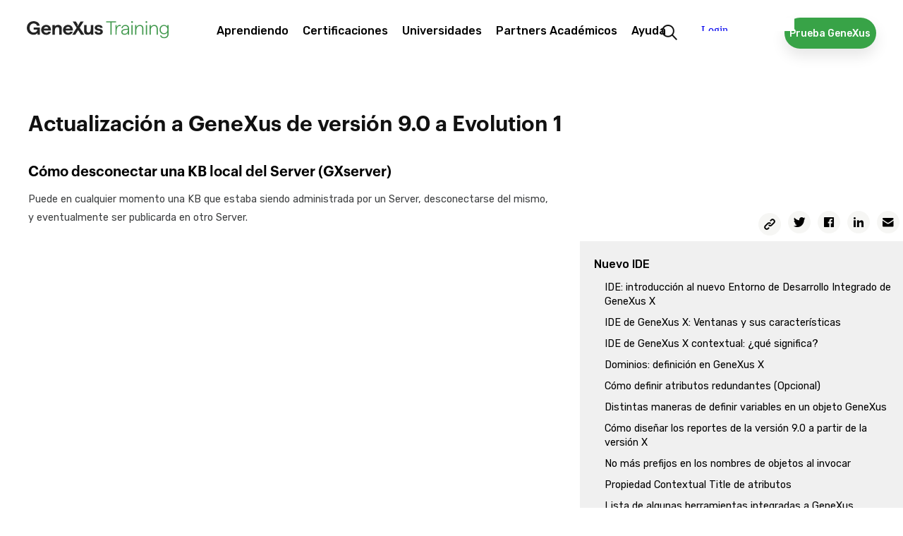

--- FILE ---
content_type: text/html; charset=utf-8
request_url: https://training.genexus.com/es/aprendiendo/cursos/actualizacion/actualizacion-de-gx-v9.0-a-xev1/como-desconectar-una-kb-local-del-server-gxserver
body_size: 159184
content:
<!doctype html>
<html lang="es" dir="ltr">
<head>
<meta charset="UTF-8">
<title>Actualizaci&#243;n a GeneXus de versi&#243;n 9.0 a Evolution 1 - C&#243;mo desconectar una KB local del Server (GXserver)</title>
<base href="https://training.genexus.com/es/">
<link rel="stylesheet" type="text/css" href="https://training.genexus.com/css/es/1905/20251219143934/master.css?font_face">
<link rel="stylesheet" type="text/css" href="https://training.genexus.com/css/es/2079/20251219143934/page.css">
<link rel="stylesheet" type="text/css" href="https://fonts.googleapis.com/css?family=Raleway%3a600%7cStalemate%7cRubik%3a300%2c400%2c500">
<script src="https://training.genexus.com/static/gxportal.js?v=1.24" defer></script>
<script src="https://training.genexus.com/static/gxportal.editable.js?v=1.00" defer></script>
<script src="https://training.genexus.com/static/block/embedApplication.js?v=1.11" defer></script>
<!-- Google Tag Manager -->
<script>(function(w,d,s,l,i){w[l]=w[l]||[];w[l].push({'gtm.start':
new Date().getTime(),event:'gtm.js'});var f=d.getElementsByTagName(s)[0],
j=d.createElement(s),dl=l!='dataLayer'?'&l='+l:'';j.async=true;j.src=
'https://www.googletagmanager.com/gtm.js?id='+i+dl;f.parentNode.insertBefore(j,f);
})(window,document,'script','dataLayer','GTM-W958SWR');</script>
<!-- End Google Tag Manager -->
<script>
  document.cookie = "lang=;max-age=0;path=/";
  document.cookie = "lang-favorite=;max-age=0;path=/";
</script>
<script src="https://gx30-sticky-banner.netlify.app/assets/sticky-gx30.min.js" defer></script>
<script id="gxp-referrer">
   window.addEventListener('beforeunload', function() {
      document.cookie = `gxp-referrer=${location.href.replace('https:', '')};domain=.genexus.com;path=/;`;
   });
</script>
<meta name="google-site-verification" content="xEYRyddJ8dx5pv_tqawmlSTIUNvG6O7tluhombIsmsI" />
<script>
	document.addEventListener(
		'DOMContentLoaded', 
		function() {
			var iframe = document.querySelector('article .body iframe');
			
			if (iframe) {
				iframe.parentElement.classList.add('video');
			}
		},
		false
	);
</script>
<meta name="viewport" content="width=device-width, initial-scale=1.0">
<link rel="icon" href="https://training.genexus.com/media/images/favicon-genexus-training.png?timestamp=20250813132357">
<meta name="description" content="Cómo desconectar una KB local del Server (GXserver). Puede en cualquier momento una KB que estaba siendo administrada por un Server, desconectarse del mismo, y eventualmente ser publicarda en otro Server.">
<meta name="robots" content="all">
<meta property="og:title" content="Actualizaci&#243;n a GeneXus de versi&#243;n 9.0 a Evolution 1 - C&#243;mo desconectar una KB local del Server (GXserver)">
<meta property="og:description" content="Cómo desconectar una KB local del Server (GXserver). Puede en cualquier momento una KB que estaba siendo administrada por un Server, desconectarse del mismo, y eventualmente ser publicarda en otro Server.">
<meta name="twitter:title" content="Actualizaci&#243;n a GeneXus de versi&#243;n 9.0 a Evolution 1 - C&#243;mo desconectar una KB local del Server (GXserver)">
<meta name="twitter:description" content="Cómo desconectar una KB local del Server (GXserver). Puede en cualquier momento una KB que estaba siendo administrada por un Server, desconectarse del mismo, y eventualmente ser publicarda en otro Server.">
<meta name="twitter:card" content="summary">	
<link rel="alternate" type="text/html" hreflang="pt" href="https://training.genexus.com/pt/aprendizagem/cursos/update/actualizacion-de-gx-v9.0-a-xev1/como-desconectar-una-kb-local-del-server-gxserver">
<meta name="generator" content="GXportal (6.2.0.1)">
<script async src="https://www.googletagmanager.com/gtag/js?id=UA-3664771-17"></script>
<script>
window.dataLayer = window.dataLayer || [];
function gtag(){dataLayer.push(arguments);}
gtag('js', new Date());
gtag('config', 'UA-3664771-17');
</script>
</head><body class="page I17485">
<nav class="region I17486">
<div class="sector I23593">
<div  class="viewport">
<div class="block I23592">
</div>
</div>
</div>
<div class="sector I14512">
<div  class="viewport">
<div class="block I14511">
</div>
</div>
</div>
<div class="sector I7609">
<div  class="viewport">
<div class="component I7566">
<section class="region I7567">
<div class="sector I7601">
<div  class="viewport">
<a href="https://training.genexus.com/es/" class="block I7600" target="_self">
<img src="https://training.genexus.com/media/images/logo_newgenexus_desktop.svg?timestamp=20250116114802" class="image" width="280" height="34" alt="">
</a>
</div>
</div>
<section class="sector I7573">
<h1 class="i-toggleable i-collapsible-title sector-title" data-i-toggleable-toggle="collapsed expanded"><span class="text i-collapsible-title-text">sector_menu</span><span class="i-collapsible-status" data-text-expand="" data-text-collapse=""></span></h1>
<div  class="viewport i-collapsible-detail">
<div class="block blockNavigationMenu I7572">
<ul class="I7572-level-top">
<li id="I7572-178-9" class="level-top">
<ul class="I7572-level-child">
<li id="I7572-1-36" class="level-child">
<div class="value-wrapper">
<div class="component I10683">
<section class="region I10684">
<div class="sector I10692">
<div  class="viewport">
<div class="block blockNavigationMenu I10691">
<ul class="I10691-level-top">
<li id="I10691-207-25" class="level-top">
<ul class="I10691-level-child">
<li id="I10691-244-3" class="level-child">
<div class="value-wrapper">
<div class="component I21706">
<section class="region I21707">
<div class="sector I21709">
<div  class="viewport">
<div class="block blockNavigationMenu I21708">
<ul class="I21708-level-top">
<li id="I21708-265-4" class="level-top">
<a href="https://training.genexus.com/es/primeros-pasos-con-genexus-next-start" class="value-wrapper">
<span class="value"><span class="icon"></span><span class="text">GeneXus Next Start</span></span>
</a>
</li>
<li id="I21708-265-3" class="level-top">
<a href="https://training.genexus.com/es/primeros-pasos-con-genexus-next" class="value-wrapper">
<span class="value"><span class="icon"></span><span class="text">GeneXus Next</span></span>
</a>
</li>
<li id="I21708-265-1" class="level-top">
<a href="https://training.genexus.com/es/primeros-pasos-con-genexus-18" class="value-wrapper">
<span class="value"><span class="icon"></span><span class="text">GeneXus 18</span></span>
</a>
</li>
<li id="I21708-265-2" class="level-top">
<a href="https://training.genexus.com/es/primeros-pasos-con-genexus-bpm-suite-v18" class="value-wrapper">
<span class="value"><span class="icon"></span><span class="text">GeneXus 18 BPM Suite</span></span>
</a>
</li>
</ul>
</div>
</div>
</div>
</section>
</div>
</div>
</li>
</ul>
<div class="value-wrapper">
<span class="value"><span class="icon"></span><span class="text">Primeros pasos</span></span>
</div>
</li>
<li id="I10691-207-20" class="level-top">
<ul class="I10691-level-child">
<li id="I10691-235-1" class="level-child">
<div class="value-wrapper">
<div class="component I21596">
<section class="region I21597">
<div class="sector I21600">
<div  class="viewport">
<div class="block blockNavigationMenu I21598">
<ul class="I21598-level-top">
<li id="I21598-245-9" class="level-top">
<ul class="I21598-level-child">
<li id="I21598-259-1" class="level-child">
<div class="value-wrapper">
<div class="component I21672">
<section class="region I21673">
<div class="sector I21675">
<div  class="viewport">
<div class="block blockNavigationMenu I21674">
<ul class="I21674-level-top">
<li id="I21674-246-2" class="level-top">
<a href="https://wiki.genexus.com/commwiki/servlet/wiki?46870" class="value-wrapper" target="_blank">
<span class="value"><span class="icon"></span><span class="text">Para Diseñadores</span></span>
</a>
</li>
<li id="I21674-246-3" class="level-top">
<a href="https://training.genexus.com/es/aprendiendo/cursos/genexus/v18/frontend/~26639/apuntes-sobre-este-curso-presentacion-y-alcance" class="value-wrapper">
<span class="value"><span class="icon"></span><span class="text">Para Desarrolladores Frontend</span></span>
</a>
</li>
</ul>
</div>
</div>
</div>
</section>
</div>
</div>
</li>
</ul>
<div class="value-wrapper">
<span class="value"><span class="icon"></span><span class="text">Diseño UX/UI</span></span>
</div>
</li>
<li id="I21598-245-6" class="level-top">
<ul class="I21598-level-child">
<li id="I21598-253-2" class="level-child">
<div class="value-wrapper">
<div class="component I21612">
<section class="region I21613">
<div class="sector I21616">
<div  class="viewport">
<div class="block blockNavigationMenu I21614">
<ul class="I21614-level-top">
<li id="I21614-247-16" class="level-top">
<a href="https://training.genexus.com/es/aprendiendo/cursos/genexus/v18/core" class="value-wrapper">
<span class="value"><span class="icon"></span><span class="text">GeneXus Core</span></span>
</a>
</li>
<li id="I21614-247-17" class="level-top">
<a href="https://training.genexus.com/es/aprendiendo/cursos/genexus/v18/advanced" class="value-wrapper">
<span class="value"><span class="icon"></span><span class="text">GeneXus Advanced</span></span>
</a>
</li>
<li id="I21614-247-18" class="level-top">
<a href="https://training.genexus.com/es/aprendiendo/cursos/genexus/v17/proficiency" class="value-wrapper">
<span class="value"><span class="icon"></span><span class="text">GeneXus Proficiency</span></span>
</a>
</li>
<li id="I21614-247-19" class="level-top">
<a href="https://training.genexus.com/es/aprendiendo/cursos/genexus-for-mobile/v18/curso-genexus-for-mobile-v18" class="value-wrapper">
<span class="value"><span class="icon"></span><span class="text">GeneXus for Mobile</span></span>
</a>
</li>
<li id="I21614-247-20" class="level-top">
<a href="https://training.genexus.com/es/aprendiendo/cursos/genexus/v18/angular" class="value-wrapper">
<span class="value"><span class="icon"></span><span class="text">GeneXus for Angular</span></span>
</a>
</li>
<li id="I21614-247-26" class="level-top">
<a href="https://training.genexus.com/es/aprendiendo/cursos/sap/v18/genexus-para-sistemas-sap" class="value-wrapper">
<span class="value"><span class="icon"></span><span class="text">GeneXus for SAP Systems</span></span>
</a>
</li>
<li id="I21614-247-4" class="level-top">
<a href="https://training.genexus.com/es/aprendiendo/cursos/genexus/v18/backend-development" class="value-wrapper">
<span class="value"><span class="icon"></span><span class="text">Desarrollo Backend</span></span>
</a>
</li>
<li id="I21614-247-5" class="level-top">
<a href="https://training.genexus.com/es/aprendiendo/cursos/genexus/v18/frontend/~26639/apuntes-sobre-este-curso-presentacion-y-alcance" class="value-wrapper">
<span class="value"><span class="icon"></span><span class="text">Desarrollo Frontend</span></span>
</a>
</li>
<li id="I21614-247-23" class="level-top">
<a href="https://training.genexus.com/es/aprendiendo/cursos/genexus/v17/team-development" class="value-wrapper">
<span class="value"><span class="icon"></span><span class="text">Desarrollo en equipo</span></span>
</a>
</li>
<li id="I21614-247-24" class="level-top">
<a href="https://training.genexus.com/es/aprendiendo/cursos/genexus/v17/versionado" class="value-wrapper">
<span class="value"><span class="icon"></span><span class="text">Versionado</span></span>
</a>
</li>
<li id="I21614-247-27" class="level-top">
<a href="https://training.genexus.com/es/aprendiendo/cursos/genexus/v18/curso-videos-complementarios" class="value-wrapper">
<span class="value"><span class="icon"></span><span class="text">Evolución de una aplicación</span></span>
</a>
</li>
<li id="I21614-247-25" class="level-top">
<a href="https://training.genexus.com/es/aprendiendo/cursos/genexus/buenas-practicas-de-desarrollando-con-genexus" class="value-wrapper">
<span class="value"><span class="icon"></span><span class="text">Buenas prácticas</span></span>
</a>
</li>
</ul>
</div>
</div>
</div>
</section>
</div>
</div>
</li>
</ul>
<div class="value-wrapper">
<span class="value"><span class="icon"></span><span class="text">Desarrollo</span></span>
</div>
</li>
<li id="I21598-245-11" class="level-top">
<ul class="I21598-level-child">
<li id="I21598-264-1" class="level-child">
<div class="value-wrapper">
<div class="component I21694">
<section class="region I21695">
<div class="sector I21697">
<div  class="viewport">
<div class="block blockNavigationMenu I21696">
<ul class="I21696-level-top">
<li id="I21696-251-1" class="level-top">
<a href="https://training.genexus.com/es/aprendiendo/cursos/genexus/v18/gam-introduction" class="value-wrapper">
<span class="value"><span class="icon"></span><span class="text">GAM - Introduction</span></span>
</a>
</li>
<li id="I21696-251-4" class="level-top">
<a href="https://training.genexus.com/es/aprendiendo/cursos/genexus/v18/gam-advanced" class="value-wrapper">
<span class="value"><span class="icon"></span><span class="text">GAM - Advanced</span></span>
</a>
</li>
<li id="I21696-251-2" class="level-top">
<a href="https://training.genexus.com/es/aprendiendo/cursos/seguridad/curso-seguridad-en-aplicaciones-web" class="value-wrapper">
<span class="value"><span class="icon"></span><span class="text">Seguridad en aplicaciones Web</span></span>
</a>
</li>
<li id="I21696-251-3" class="level-top">
<a href="https://training.genexus.com/es/aprendiendo/cursos/seguridad/curso-seguridad-en-aplicaciones-moviles" class="value-wrapper">
<span class="value"><span class="icon"></span><span class="text">Seguridad en aplicaciones Mobile</span></span>
</a>
</li>
</ul>
</div>
</div>
</div>
</section>
</div>
</div>
</li>
</ul>
<div class="value-wrapper">
<span class="value"><span class="icon"></span><span class="text">Seguridad</span></span>
</div>
</li>
<li id="I21598-245-12" class="level-top">
<a href="https://training.genexus.com/es/aprendiendo/cursos/gxtest/testing-con-genexus" class="value-wrapper">
<span class="value"><span class="icon"></span><span class="text">Testing</span></span>
</a>
</li>
<li id="I21598-245-13" class="level-top">
<a href="https://training.genexus.com/es/aprendiendo/cursos/genexus/v17/deployment" class="value-wrapper">
<span class="value"><span class="icon"></span><span class="text">Deployment</span></span>
</a>
</li>
<li id="I21598-245-14" class="level-top">
<a href="https://training.genexus.com/es/aprendiendo/cursos/genexus/v17/devops" class="value-wrapper">
<span class="value"><span class="icon"></span><span class="text">Automated DevOps</span></span>
</a>
</li>
<li id="I21598-245-8" class="level-top">
<ul class="I21598-level-child">
<li id="I21598-257-1" class="level-child">
<div class="value-wrapper">
<div class="component I21628">
<section class="region I21629">
<div class="sector I21631">
<div  class="viewport">
<div class="block blockNavigationMenu I21630">
<ul class="I21630-level-top">
<li id="I21630-256-6" class="level-top">
<a href="https://training.genexus.com/es/aprendiendo/cursos/bpm/v18/genexus-bpm-suite" class="value-wrapper">
<span class="value"><span class="icon"></span><span class="text">GeneXus BPM Suite</span></span>
</a>
</li>
<li id="I21630-256-2" class="level-top">
<a href="https://training.genexus.com/es/aprendiendo/cursos/genexus-server/genexus-server-18" class="value-wrapper">
<span class="value"><span class="icon"></span><span class="text">GeneXus Server</span></span>
</a>
</li>
<li id="I21630-256-3" class="level-top">
<a href="https://training.genexus.com/es/aprendiendo/cursos/reporting/curso-gxquery-40" class="value-wrapper">
<span class="value"><span class="icon"></span><span class="text">GeneXus Query</span></span>
</a>
</li>
<li id="I21630-256-4" class="level-top">
<a href="https://training.genexus.com/es/aprendiendo/cursos/gxtest/testing-con-genexus" class="value-wrapper">
<span class="value"><span class="icon"></span><span class="text">Testing</span></span>
</a>
</li>
<li id="I21630-256-10" class="level-top">
<ul class="I21630-level-child">
<li id="I21630-274-1" class="level-child">
<div class="value-wrapper">
<div class="component I25589">
<section class="region I25590">
<div class="sector I25592">
<div  class="viewport">
<div class="block blockNavigationMenu I25591">
<ul class="I25591-level-top">
<li id="I25591-275-1" class="level-top">
<a href="https://training.genexus.com/es/aprendiendo/cursos/genexus/v18/gam-introduction" class="value-wrapper">
<span class="value"><span class="icon"></span><span class="text">GAM Introduction</span></span>
</a>
</li>
<li id="I25591-275-2" class="level-top">
<a href="https://training.genexus.com/es/aprendiendo/cursos/genexus/v18/gam-advanced" class="value-wrapper">
<span class="value"><span class="icon"></span><span class="text">GAM Advanced</span></span>
</a>
</li>
</ul>
</div>
</div>
</div>
</section>
</div>
</div>
</li>
</ul>
<div class="value-wrapper">
<span class="value"><span class="icon"></span><span class="text">GAM</span></span>
</div>
</li>
<li id="I21630-256-8" class="level-top">
<ul class="I21630-level-child">
<li id="I21630-270-1" class="level-child">
<div class="value-wrapper">
<div class="component I21620">
<section class="region I21621">
<div class="sector I21624">
<div  class="viewport">
<div class="block blockNavigationMenu I21622">
<ul class="I21622-level-top">
<li id="I21622-242-1" class="level-top">
<a href="https://training.genexus.com/es/aprendiendo/cursos/inteligencia-artificial/ai-business-translator" class="value-wrapper">
<span class="value"><span class="icon"></span><span class="text">Introducción a Inteligencia Artificial (IA)</span></span>
</a>
</li>
<li id="I21622-242-2" class="level-top">
<a href="https://training.genexus.com/es/aprendiendo/video/inteligencia-artificial-en-genexus-introduccion-v17" class="value-wrapper">
<span class="value"><span class="icon"></span><span class="text">IA con GeneXus - Introducción</span></span>
</a>
</li>
</ul>
</div>
</div>
</div>
</section>
</div>
</div>
</li>
</ul>
<div class="value-wrapper">
<span class="value"><span class="icon"></span><span class="text">Inteligencia Artificial</span></span>
</div>
</li>
<li id="I21630-256-7" class="level-top">
<ul class="I21630-level-child">
<li id="I21630-269-1" class="level-child">
<div class="value-wrapper">
<div class="component I21935">
<section class="region I21936">
<div class="sector I21938">
<div  class="viewport">
<div class="block blockNavigationMenu I21937">
<ul class="I21937-level-top">
<li id="I21937-266-1" class="level-top">
<a href="https://training.genexus.com/es/aprendiendo/video/Chatbots. Introducción" class="value-wrapper">
<span class="value"><span class="icon"></span><span class="text">Chatbots - Introducción</span></span>
</a>
</li>
<li id="I21937-266-2" class="level-top">
<a href="https://training.genexus.com/es/aprendiendo/video/chatbots-con-genexus-17-6104789" class="value-wrapper">
<span class="value"><span class="icon"></span><span class="text">Chatbots con GeneXus</span></span>
</a>
</li>
</ul>
</div>
</div>
</div>
</section>
</div>
</div>
</li>
</ul>
<div class="value-wrapper">
<span class="value"><span class="icon"></span><span class="text">Chatbots</span></span>
</div>
</li>
</ul>
</div>
</div>
</div>
</section>
</div>
</div>
</li>
</ul>
<div class="value-wrapper">
<span class="value"><span class="icon"></span><span class="text">Otros Productos</span></span>
</div>
</li>
<li id="I21598-245-10" class="level-top">
<ul class="I21598-level-child">
<li id="I21598-260-1" class="level-child">
<div class="value-wrapper">
<div class="component I21636">
<section class="region I21637">
<div class="sector I21639">
<div  class="viewport">
<div class="block blockNavigationMenu I21638">
<ul class="I21638-level-top">
<li id="I21638-213-8" class="level-top">
<a href="https://training.genexus.com/es/aprendiendo/cursos/actualizacion/actualizacion-a-genexus-v17-a-v18" class="value-wrapper">
<span class="value"><span class="icon"></span><span class="text">¿Qué hay de nuevo en GeneXus 18?</span></span>
</a>
</li>
<li id="I21638-213-4" class="level-top">
<a href="https://training.genexus.com/es/aprendiendo/cursos/actualizacion/actualizacion-a-genexus-v16-a-v17/~16075/genexus-17" class="value-wrapper">
<span class="value"><span class="icon"></span><span class="text">Actualización desde la versión 16 a la 17</span></span>
</a>
</li>
<li id="I21638-213-7" class="level-top">
<a href="https://training.genexus.com/es/aprendiendo/cursos/actualizacion/actualizacion-a-genexus-de-version-15-a-la-version-17" class="value-wrapper">
<span class="value"><span class="icon"></span><span class="text">Actualización desde la versión 15 a la 17</span></span>
</a>
</li>
<li id="I21638-213-1" class="level-top">
<a href="https://training.genexus.com/es/aprendiendo/cursos/actualizacion/actualizacion-a-genexus-v15-a-v16/overview-de-la-version" class="value-wrapper">
<span class="value"><span class="icon"></span><span class="text">Actualización desde la versión 15 a la 16</span></span>
</a>
</li>
<li id="I21638-213-6" class="level-top">
<a href="https://training.genexus.com/es/aprendiendo/cursos/actualizacion/legacy" class="value-wrapper">
<span class="value"><span class="icon"></span><span class="text">Versiones anteriores</span></span>
</a>
</li>
</ul>
</div>
</div>
</div>
</section>
</div>
</div>
</li>
</ul>
<div class="value-wrapper">
<span class="value"><span class="icon"></span><span class="text">Actualización</span></span>
</div>
</li>
<li id="I21598-245-15" class="level-top">
<a href="https://docs.globant.ai/es/wiki?1442," class="value-wrapper" target="_blank">
<span class="value"><span class="icon"></span><span class="text">Enterprise AI</span></span>
</a>
</li>
<li id="I21598-245-18" class="level-top">
<ul class="I21598-level-child">
<li id="I21598-281-1" class="level-child">
<a href="https://training.genexus.com/es/aprendiendo/cursos/genexus-for-mobile/v18/curso-genexus-for-mobile-v18" class="value-wrapper">
<span class="value"><span class="icon"></span><span class="text">GeneXus for Mobile</span></span>
</a>
</li>
<li id="I21598-281-2" class="level-child">
<a href="https://wiki.genexus.com/commwiki/wiki?50899" class="value-wrapper" target="_blank">
<span class="value"><span class="icon"></span><span class="text">Desarrollo de Super Apps</span></span>
</a>
</li>
</ul>
<div class="value-wrapper">
<span class="value"><span class="icon"></span><span class="text">Super Apps con GeneXus</span></span>
</div>
</li>
<li id="I21598-245-19" class="level-top">
<ul class="I21598-level-child">
<li id="I21598-280-1" class="level-child">
<a href="https://training.genexus.com/es/aprendiendo/cursos/genexus-for-mobile/v18/curso-genexus-for-mobile-v18" class="value-wrapper">
<span class="value"><span class="icon"></span><span class="text">GeneXus for Mobile</span></span>
</a>
</li>
<li id="I21598-280-2" class="level-child">
<a href="https://wiki.genexus.com/commwiki/wiki?51289" class="value-wrapper" target="_blank">
<span class="value"><span class="icon"></span><span class="text">Desarrollo de Mini Apps</span></span>
</a>
</li>
</ul>
<div class="value-wrapper">
<span class="value"><span class="icon"></span><span class="text">Mini Apps con GeneXus</span></span>
</div>
</li>
</ul>
</div>
</div>
</div>
<div class="sector I21601">
<div  class="viewport">
<a href="https://training.genexus.com/es/aprendiendo/cursos" class="button block I21599">
<span class="icon"></span>
<span class="text">Encuentra tu curso ideal</span>
</a>
</div>
</div>
</section>
</div>
</div>
</li>
</ul>
<a href="https://training.genexus.com/es/aprendiendo/cursos" class="value-wrapper">
<span class="value"><span class="icon"></span><span class="text">Cursos / Tutoriales</span></span>
</a>
</li>
<li id="I10691-207-21" class="level-top">
<a href="https://training.genexus.com/es/aprender/calendario-cursos" class="value-wrapper">
<span class="value"><span class="icon"></span><span class="text">Calendario</span></span>
</a>
</li>
<li id="I10691-207-22" class="level-top">
<a href="https://training.genexus.com/es/pasantias" class="value-wrapper">
<span class="value"><span class="icon"></span><span class="text">Pasantías</span></span>
</a>
</li>
</ul>
</div>
</div>
</div>
<div class="sector I10819">
<div  class="viewport">
<div class="block blockNavigationMenu I10818">
<ul class="I10818-level-top">
<li id="I10818-220-6" class="level-top">
<a href="https://training.genexus.com/es/" class="value-wrapper">
<span class="value"><span class="icon"></span><span class="text">¡Inicia tu ruta de aprendizaje!</span></span>
</a>
</li>
<li id="I10818-220-1" class="level-top">
<a href="https://training.genexus.com/es/" class="value-wrapper">
<span class="value"><span class="icon"></span><span class="text">¿Qué quieres aprender hoy?</span></span>
</a>
</li>
<li id="I10818-220-2" class="level-top">
<a href="https://training.genexus.com/es/calendar" class="value-wrapper">
<span class="value"><span class="icon"></span><span class="text">Aprende en línea y con tutor</span></span>
</a>
</li>
<li id="I10818-220-4" class="level-top">
<a href="https://training.genexus.com/es/pasantias" class="value-wrapper">
<span class="value"><span class="icon"></span><span class="text">Gana experiencia trabajando</span></span>
</a>
</li>
</ul>
</div>
</div>
</div>
</section>
</div>
</div>
</li>
</ul>
<div class="value-wrapper">
<span class="value"><span class="icon"></span><span class="text">Aprendiendo</span></span>
</div>
</li>
<li id="I7572-178-11" class="level-top">
<ul class="I7572-level-child">
<li id="I7572-222-1" class="level-child">
<div class="value-wrapper">
<div class="component I12500">
<section class="region I12501">
<div class="sector I12504">
<div  class="viewport">
<div class="block blockNavigationMenu I12502">
<ul class="I12502-level-top">
<li id="I12502-200-5" class="level-top">
<a href="https://training.genexus.com/es/aprender/carrera-genexus" class="value-wrapper">
<span class="value"><span class="icon"></span><span class="text">Carrera GeneXus</span></span>
</a>
</li>
<li id="I12502-200-1" class="level-top">
<a href="https://training.genexus.com/es/aprender/certificaciones" class="value-wrapper">
<span class="value"><span class="icon"></span><span class="text">¿Qué son las certificaciones?</span></span>
</a>
</li>
<li id="I12502-200-4" class="level-top">
<a href="https://training.genexus.com/es/aprender/calendario-examenes" class="value-wrapper">
<span class="value"><span class="icon"></span><span class="text">Calendario</span></span>
</a>
</li>
<li id="I12502-200-2" class="level-top">
<a href="https://training.genexus.com/es/aprender/tecnicos-certificados" class="value-wrapper">
<span class="value"><span class="icon"></span><span class="text">Técnicos certificados</span></span>
</a>
</li>
</ul>
</div>
</div>
</div>
<div class="sector I12505">
<div  class="viewport">
<div class="block blockNavigationMenu I12503">
<ul class="I12503-level-top">
<li id="I12503-221-9" class="level-top">
<a href="https://training.genexus.com/es/aprender/carrera-genexus" class="value-wrapper">
<span class="value"><span class="icon"></span><span class="text">Aprende GeneXus y potencia tu carrera en el mundo de la tecnología.</span></span>
</a>
</li>
<li id="I12503-221-1" class="level-top">
<a href="https://training.genexus.com/es/aprender/certificaciones" class="value-wrapper">
<span class="value"><span class="icon"></span><span class="text">Descubre todas nuestras certificaciones</span></span>
</a>
</li>
<li id="I12503-221-7" class="level-top">
<a href="https://training.genexus.com/es/aprender/calendario-examenes" class="value-wrapper">
<span class="value"><span class="icon"></span><span class="text">Descubre las fechas disponibles</span></span>
</a>
</li>
</ul>
</div>
</div>
</div>
</section>
</div>
</div>
</li>
</ul>
<div class="value-wrapper">
<span class="value"><span class="icon"></span><span class="text">Certificaciones</span></span>
</div>
</li>
<li id="I7572-178-12" class="level-top">
<a href="https://training.genexus.com/es/socios-academicos/programa-university-online" class="value-wrapper">
<span class="value"><span class="icon"></span><span class="text">Universidades</span></span>
</a>
</li>
<li id="I7572-178-2" class="level-top">
<a href="https://training.genexus.com/es/socios-academicos/socios-academicos" class="value-wrapper">
<span class="value"><span class="icon"></span><span class="text">Partners Académicos</span></span>
</a>
</li>
<li id="I7572-178-13" class="level-top">
<ul class="I7572-level-child">
<li id="I7572-240-1" class="level-child">
<div class="value-wrapper">
<div class="component I14840">
<section class="region I14841">
<div class="sector I14847">
<div  class="viewport">
<div class="block blockNavigationMenu I14846">
<ul class="I14846-level-top">
<li id="I14846-238-3" class="level-top">
<ul class="I14846-level-child">
<li id="I14846-278-1" class="level-child">
<div class="value-wrapper">
<div class="component I27215">
<section class="region I27216">
<div class="sector I27218">
<div  class="viewport">
<div class="block blockNavigationMenu I27217">
<ul class="I27217-level-top">
<li id="I27217-277-1" class="level-top">
<a href="https://training.genexus.com/es/faqs" class="value-wrapper">
<span class="value"><span class="icon"></span><span class="text">Generales</span></span>
</a>
</li>
<li id="I27217-277-2" class="level-top">
<a href="https://training.genexus.com/es/aprendiendo/cursos/genexus/faqs-instalacion-y-ejecucion" class="value-wrapper">
<span class="value"><span class="icon"></span><span class="text">Instalación y Ejecución</span></span>
</a>
</li>
</ul>
</div>
</div>
</div>
</section>
</div>
</div>
</li>
</ul>
<div class="value-wrapper">
<span class="value"><span class="icon"></span><span class="text">FAQ</span></span>
</div>
</li>
<li id="I14846-238-1" class="level-top">
<a href="https://training.genexus.com/es/contacto" class="value-wrapper">
<span class="value"><span class="icon"></span><span class="text">Contacto</span></span>
</a>
</li>
</ul>
</div>
</div>
</div>
<div class="sector I14849">
<div  class="viewport">
<div class="block blockNavigationMenu I14848">
<ul class="I14848-level-top">
<li id="I14848-239-1" class="level-top">
<a href="https://training.genexus.com/es/contacto" class="value-wrapper">
<span class="value"><span class="icon"></span><span class="text">Comunícate con nosotros a través de nuestro formulario.</span></span>
</a>
</li>
<li id="I14848-239-2" class="level-top">
<a href="https://training.genexus.com/es/faqs" class="value-wrapper">
<span class="value"><span class="icon"></span><span class="text">Consulta todos nuestras preguntas frecuentes.</span></span>
</a>
</li>
</ul>
</div>
</div>
</div>
</section>
</div>
</div>
</li>
</ul>
<div class="value-wrapper">
<span class="value"><span class="icon"></span><span class="text">Ayuda</span></span>
</div>
</li>
</ul>
</div>
</div>
</section>
<div class="sector I12061">
<div  class="viewport">
<a href="https://training.genexus.com/es/resultados-busqueda" class="block I12060">
<img src="https://training.genexus.com/media/images/search-1.png?timestamp=20190731182610" class="image" width="44" height="44" alt="">
</a>
</div>
</div>
<div class="sector I12703">
<div  class="viewport">
<a href="https://training.genexus.com/es/descargar-genexus-trial" class="button block I12702">
<span class="icon"></span>
<span class="text">Prueba GeneXus</span>
</a>
</div>
</div>
<div class="sector I24471" id="login-component-2">
<div  class="viewport">
<iframe class="block I24470" src="https://trainingapps.genexus.com/frontend.usermenu.aspx" name="FPS-167-2176-14" scrolling="no" data-uc data-uc-title-mask="Curso Globant Enterprise AI" data-uc-origins="https://accounts.genexus.com,https://www5.genexusnet.com,https://www5.genexus.com,https://accountstest.genexus.com,https://172.16.2.134,https://preprod.trainingapps.genexus.com/,https://trainingapps.genexus.com/" data-uc-preloads="'ID_4769':'https://training.genexus.com/es/contacto'"></iframe>

</div>
</div>
<section class="sector I14335">
<h1 class="i-toggleable i-collapsible-title sector-title" data-i-toggleable-toggle="collapsed expanded"><span class="text i-collapsible-title-text">sector_menutablet</span><span class="i-collapsible-status" data-text-expand="" data-text-collapse=""></span></h1>
<div  class="viewport i-collapsible-detail">
<div class="block blockNavigationMenu I14334">
<ul class="I14334-level-top">
<li id="I14334-224-11" class="level-top">
<ul class="I14334-level-child">
<li id="I14334-227-1" class="level-child">
<div class="value-wrapper">
<div class="component I12500">
<section class="region I12501">
<div class="sector I12504">
<div  class="viewport">
<div class="block blockNavigationMenu I12502">
<ul class="I12502-level-top">
<li id="I12502-200-5" class="level-top">
<a href="https://training.genexus.com/es/aprender/carrera-genexus" class="value-wrapper">
<span class="value"><span class="icon"></span><span class="text">Carrera GeneXus</span></span>
</a>
</li>
<li id="I12502-200-1" class="level-top">
<a href="https://training.genexus.com/es/aprender/certificaciones" class="value-wrapper">
<span class="value"><span class="icon"></span><span class="text">¿Qué son las certificaciones?</span></span>
</a>
</li>
<li id="I12502-200-4" class="level-top">
<a href="https://training.genexus.com/es/aprender/calendario-examenes" class="value-wrapper">
<span class="value"><span class="icon"></span><span class="text">Calendario</span></span>
</a>
</li>
<li id="I12502-200-2" class="level-top">
<a href="https://training.genexus.com/es/aprender/tecnicos-certificados" class="value-wrapper">
<span class="value"><span class="icon"></span><span class="text">Técnicos certificados</span></span>
</a>
</li>
</ul>
</div>
</div>
</div>
<div class="sector I12505">
<div  class="viewport">
<div class="block blockNavigationMenu I12503">
<ul class="I12503-level-top">
<li id="I12503-221-9" class="level-top">
<a href="https://training.genexus.com/es/aprender/carrera-genexus" class="value-wrapper">
<span class="value"><span class="icon"></span><span class="text">Aprende GeneXus y potencia tu carrera en el mundo de la tecnología.</span></span>
</a>
</li>
<li id="I12503-221-1" class="level-top">
<a href="https://training.genexus.com/es/aprender/certificaciones" class="value-wrapper">
<span class="value"><span class="icon"></span><span class="text">Descubre todas nuestras certificaciones</span></span>
</a>
</li>
<li id="I12503-221-7" class="level-top">
<a href="https://training.genexus.com/es/aprender/calendario-examenes" class="value-wrapper">
<span class="value"><span class="icon"></span><span class="text">Descubre las fechas disponibles</span></span>
</a>
</li>
</ul>
</div>
</div>
</div>
</section>
</div>
</div>
</li>
</ul>
<div class="value-wrapper">
<span class="value"><span class="icon"></span><span class="text">Certificaciones</span></span>
</div>
</li>
<li id="I14334-224-15" class="level-top">
<ul class="I14334-level-child">
<li id="I14334-124-3" class="level-child">
<div class="value-wrapper">
<div class="component I14338">
<section class="region I14339">
<div class="sector I14342">
<div  class="viewport">
<div class="block blockNavigationMenu I14340">
<ul class="I14340-level-top">
<li id="I14340-228-3" class="level-top">
<a href="https://training.genexus.com/es/socios-academicos/socios-academicos" class="value-wrapper">
<span class="value"><span class="icon"></span><span class="text">Socios Académicos</span></span>
</a>
</li>
<li id="I14340-228-2" class="level-top">
<a href="https://training.genexus.com/es/contacto" class="value-wrapper">
<span class="value"><span class="icon"></span><span class="text">Contacto</span></span>
</a>
</li>
<li id="I14340-228-1" class="level-top">
<a href="https://training.genexus.com/es/faqs" class="value-wrapper">
<span class="value"><span class="icon"></span><span class="text">FAQ</span></span>
</a>
</li>
</ul>
</div>
</div>
</div>
<div class="sector I14343">
<div  class="viewport">
<div class="block blockNavigationMenu I14341">
<ul class="I14341-level-top">
<li id="I14341-229-3" class="level-top">
<a href="https://training.genexus.com/es/socios-academicos/socios-academicos" class="value-wrapper">
<span class="value"><span class="icon"></span><span class="text">Conoce todos los socios académicos</span></span>
</a>
</li>
<li id="I14341-229-2" class="level-top">
<a href="https://training.genexus.com/es/contacto" class="value-wrapper">
<span class="value"><span class="icon"></span><span class="text">Haz la pregunta que quieras</span></span>
</a>
</li>
<li id="I14341-229-1" class="level-top">
<a href="https://training.genexus.com/es/faqs" class="value-wrapper">
<span class="value"><span class="icon"></span><span class="text">Consulta las preguntas frecuentes</span></span>
</a>
</li>
</ul>
</div>
</div>
</div>
</section>
</div>
</div>
</li>
</ul>
<div class="value-wrapper">
<span class="value"><span class="icon"></span><span class="text">Ver más</span></span>
</div>
</li>
</ul>
</div>
</div>
</section>
<div class="sector I18389">
<div  class="viewport">
<img src="https://training.genexus.com/media/images/logo_newgenexus_responsive.svg?timestamp=20250116114801" class="image block I18388" width="100" height="49" alt="">
</div>
</div>
</section>
</div>
</div>
</div>
<div class="sector I25828">
<div  class="viewport">
<div class="block I25827">
</div>
</div>
</div>
<div class="sector I26133">
<div  class="viewport">
<div class="block I26132">
</div>
</div>
</div>
<div class="sector I26411">
<div  class="viewport">
<div class="block I26410">
<meta name="google-site-verification" content="xEYRyddJ8dx5pv_tqawmlSTIUNvG6O7tluhombIsmsI" />
</div>
</div>
</div>
</nav>
<main class="region I17489">
<div class="sector I17511">
<div  class="viewport">
<span class="block I17501">
Actualizaci&#243;n a GeneXus de versi&#243;n 9.0 a Evolution 1
</span>
</div>
</div>
<div class="group-sectors I17510">
<div class="sector I17518">
<div  class="viewport">
<article class="block I17500">
<header>
<h1 class="title">
C&#243;mo desconectar una KB local del Server (GXserver)
</h1>
<p class="abstract">
Puede en cualquier momento una KB que estaba siendo administrada por un Server, desconectarse del mismo, y eventualmente ser publicarda en otro Server.
</p>
</header>

	

</article>
</div>
</div>
<div class="sector I17519">
<div  class="viewport">
<ul  class="block share I17507">
<li class="permalink">
<a href="https://training.genexus.com/es/aprendiendo/cursos/actualizacion/actualizacion-de-gx-v9.0-a-xev1/como-desconectar-una-kb-local-del-server-gxserver?p=7932" class="permalink-button" target="_blank" rel="nofollow">
<span class="icon"></span>
<span class="text">Copiar Permalink</span>
</a>
</li>
<li class="twitter">
<a href="https://twitter.com/share?source=tweetbutton&url=https://training.genexus.com/es/aprendiendo/cursos/actualizacion/actualizacion-de-gx-v9.0-a-xev1/como-desconectar-una-kb-local-del-server-gxserver" class="i-window-open twitter-button" target="_blank" rel="nofollow">
<span class="icon"></span>
<span class="text">Twitter</span>
</a>
</li>
<li class="facebook">
<a href="https://www.facebook.com/sharer.php?u=https://training.genexus.com/es/aprendiendo/cursos/actualizacion/actualizacion-de-gx-v9.0-a-xev1/como-desconectar-una-kb-local-del-server-gxserver" class="i-window-open facebook-button" target="_blank" rel="nofollow">
<span class="icon"></span>
<span class="text">Facebook</span>
</a>
</li>
<li class="linkedin">
<a href="http://www.linkedin.com/shareArticle?mini=true&url=https://training.genexus.com/es/aprendiendo/cursos/actualizacion/actualizacion-de-gx-v9.0-a-xev1/como-desconectar-una-kb-local-del-server-gxserver" class="i-window-open linkedin-button" target="_blank" rel="nofollow">
<span class="icon"></span>
<span class="text">Linkedin</span>
</a>
</li>
<li class="email">
<a href="mailto:?Subject=https://training.genexus.com/es/aprendiendo/cursos/actualizacion/actualizacion-de-gx-v9.0-a-xev1/como-desconectar-una-kb-local-del-server-gxserver" class="email-button" target="_blank" rel="nofollow">
<span class="icon"></span>
<span class="text">Email</span>
</a>
</li>
</ul>
</div>
</div>
</div>
<div class="group-sectors I17508">
<div class="sector I17514">
<div  class="viewport">
<article class="block I17502">
<div class="body">
<br />
<iframe allowfullscreen="" frameborder="0" height="480" src="https://www.youtube.com/embed/Pu9Khd7JRB4" width="640"></iframe><br />
<br />
T&eacute;cnicamente: Disconnect from Server.
</div>
	

</article>
</div>
</div>
<section class="sector I17515">
<h1 class="i-toggleable i-collapsible-title sector-title" data-i-toggleable-toggle="collapsed expanded"><span class="text i-collapsible-title-text">Clases</span><span class="i-collapsible-status" data-text-expand="" data-text-collapse=""></span></h1>
<div  class="viewport i-collapsible-detail">
<div class="scroll-area">
<div class="block I17504">
<div class="toolbar" hidden>
<a href="https://training.genexus.com/webhelperhtmlgxopenpopup.aspx?172,1,17504_2079_119" class="i-gx-open-popup content-list-edition-button" target="_blank" rel="nofollow" hidden>
<span class="icon"></span>
<span class="text"></span>
</a>
</div> 
<ul class="categories">
<li>
<h2 class="i-toggleable i-collapsible-title categoryTitle" data-i-toggleable-toggle="collapsed expanded"><span class="i-collapsible-title-text">Nuevo IDE</span><span class="i-collapsible-status" data-text-expand="" data-text-collapse=""></span></h2>
<ul class="i-collapsible-detail" >
<li >
<article class="i-collapsible-detail">
<header>
<h1 class="title">
<a href="https://training.genexus.com/es/aprendiendo/cursos/actualizacion/actualizacion-de-gx-v9.0-a-xev1/ide-introduccion-al-nuevo-entorno-de-desarrollo-integrado-de-genexus-x" target="_self">
IDE: introducci&#243;n al nuevo Entorno de Desarrollo Integrado de GeneXus X
</a>
</h1>
</header>

<a href="https://training.genexus.com/es/aprendiendo/cursos/actualizacion/actualizacion-de-gx-v9.0-a-xev1/ide-introduccion-al-nuevo-entorno-de-desarrollo-integrado-de-genexus-x" target="_self">
<div class="content-seemore-button">
<span class="icon"></span>
<span class="text">Ver más</span>
</div>
</a>
	

</article>
</li>
<li >
<article class="i-collapsible-detail">
<header>
<h1 class="title">
<a href="https://training.genexus.com/es/aprendiendo/cursos/actualizacion/actualizacion-de-gx-v9.0-a-xev1/ide-de-genexus-x-ventanas-y-sus-caracteristicas" target="_self">
IDE de GeneXus X: Ventanas y sus caracter&#237;sticas
</a>
</h1>
</header>

<a href="https://training.genexus.com/es/aprendiendo/cursos/actualizacion/actualizacion-de-gx-v9.0-a-xev1/ide-de-genexus-x-ventanas-y-sus-caracteristicas" target="_self">
<div class="content-seemore-button">
<span class="icon"></span>
<span class="text">Ver más</span>
</div>
</a>
	

</article>
</li>
<li >
<article class="i-collapsible-detail">
<header>
<h1 class="title">
<a href="https://training.genexus.com/es/aprendiendo/cursos/actualizacion/actualizacion-de-gx-v9.0-a-xev1/ide-de-genexus-x-contextual-que-significa" target="_self">
IDE de GeneXus X contextual: &#191;qu&#233; significa?
</a>
</h1>
</header>

<a href="https://training.genexus.com/es/aprendiendo/cursos/actualizacion/actualizacion-de-gx-v9.0-a-xev1/ide-de-genexus-x-contextual-que-significa" target="_self">
<div class="content-seemore-button">
<span class="icon"></span>
<span class="text">Ver más</span>
</div>
</a>
	

</article>
</li>
<li >
<article class="i-collapsible-detail">
<header>
<h1 class="title">
<a href="https://training.genexus.com/es/aprendiendo/cursos/actualizacion/actualizacion-de-gx-v9.0-a-xev1/dominios-definicion-en-genexus-x" target="_self">
Dominios: definici&#243;n en GeneXus X
</a>
</h1>
</header>

<a href="https://training.genexus.com/es/aprendiendo/cursos/actualizacion/actualizacion-de-gx-v9.0-a-xev1/dominios-definicion-en-genexus-x" target="_self">
<div class="content-seemore-button">
<span class="icon"></span>
<span class="text">Ver más</span>
</div>
</a>
	

</article>
</li>
<li >
<article class="i-collapsible-detail">
<header>
<h1 class="title">
<a href="https://training.genexus.com/es/aprendiendo/cursos/actualizacion/actualizacion-de-gx-v9.0-a-xev1/como-definir-atributos-redundantes" target="_self">
C&#243;mo definir atributos redundantes (Opcional)
</a>
</h1>
</header>

<a href="https://training.genexus.com/es/aprendiendo/cursos/actualizacion/actualizacion-de-gx-v9.0-a-xev1/como-definir-atributos-redundantes" target="_self">
<div class="content-seemore-button">
<span class="icon"></span>
<span class="text">Ver más</span>
</div>
</a>
	

</article>
</li>
<li >
<article class="i-collapsible-detail">
<header>
<h1 class="title">
<a href="https://training.genexus.com/es/aprendiendo/cursos/actualizacion/actualizacion-de-gx-v9.0-a-xev1/distintas-maneras-de-definir-variables-en-un-objeto-genexus" target="_self">
Distintas maneras de definir variables en un objeto GeneXus
</a>
</h1>
</header>

<a href="https://training.genexus.com/es/aprendiendo/cursos/actualizacion/actualizacion-de-gx-v9.0-a-xev1/distintas-maneras-de-definir-variables-en-un-objeto-genexus" target="_self">
<div class="content-seemore-button">
<span class="icon"></span>
<span class="text">Ver más</span>
</div>
</a>
	

</article>
</li>
<li >
<article class="i-collapsible-detail">
<header>
<h1 class="title">
<a href="https://training.genexus.com/es/aprendiendo/cursos/actualizacion/actualizacion-de-gx-v9.0-a-xev1/como-disenar-los-reportes-de-la-version-9-0-a-partir-de-la-version-x" target="_self">
C&#243;mo dise&#241;ar los reportes de la versi&#243;n 9.0 a partir de la versi&#243;n X
</a>
</h1>
</header>

<a href="https://training.genexus.com/es/aprendiendo/cursos/actualizacion/actualizacion-de-gx-v9.0-a-xev1/como-disenar-los-reportes-de-la-version-9-0-a-partir-de-la-version-x" target="_self">
<div class="content-seemore-button">
<span class="icon"></span>
<span class="text">Ver más</span>
</div>
</a>
	

</article>
</li>
<li >
<article class="i-collapsible-detail">
<header>
<h1 class="title">
<a href="https://training.genexus.com/es/aprendiendo/cursos/actualizacion/actualizacion-de-gx-v9.0-a-xev1/no-mas-prefijos-en-los-nombres-de-objetos-al-invocar" target="_self">
No m&#225;s prefijos en los nombres de objetos al invocar
</a>
</h1>
</header>

<a href="https://training.genexus.com/es/aprendiendo/cursos/actualizacion/actualizacion-de-gx-v9.0-a-xev1/no-mas-prefijos-en-los-nombres-de-objetos-al-invocar" target="_self">
<div class="content-seemore-button">
<span class="icon"></span>
<span class="text">Ver más</span>
</div>
</a>
	

</article>
</li>
<li >
<article class="i-collapsible-detail">
<header>
<h1 class="title">
<a href="https://training.genexus.com/es/aprendiendo/cursos/actualizacion/actualizacion-de-gx-v9.0-a-xev1/propiedad-contextual-title-de-atributos" target="_self">
Propiedad Contextual Title de atributos
</a>
</h1>
</header>

<a href="https://training.genexus.com/es/aprendiendo/cursos/actualizacion/actualizacion-de-gx-v9.0-a-xev1/propiedad-contextual-title-de-atributos" target="_self">
<div class="content-seemore-button">
<span class="icon"></span>
<span class="text">Ver más</span>
</div>
</a>
	

</article>
</li>
<li >
<article class="i-collapsible-detail">
<header>
<h1 class="title">
<a href="https://training.genexus.com/es/aprendiendo/cursos/actualizacion/actualizacion-de-gx-v9.0-a-xev1/lista-de-algunas-herramientas-integradas-a-genexus" target="_self">
Lista de algunas herramientas integradas a GeneXus
</a>
</h1>
</header>

<a href="https://training.genexus.com/es/aprendiendo/cursos/actualizacion/actualizacion-de-gx-v9.0-a-xev1/lista-de-algunas-herramientas-integradas-a-genexus" target="_self">
<div class="content-seemore-button">
<span class="icon"></span>
<span class="text">Ver más</span>
</div>
</a>
	

</article>
</li>
<li >
<article class="i-collapsible-detail">
<header>
<h1 class="title">
<a href="https://training.genexus.com/es/aprendiendo/cursos/actualizacion/actualizacion-de-gx-v9.0-a-xev1/debugger" target="_self">
Debugger (Opcional)
</a>
</h1>
</header>

<a href="https://training.genexus.com/es/aprendiendo/cursos/actualizacion/actualizacion-de-gx-v9.0-a-xev1/debugger" target="_self">
<div class="content-seemore-button">
<span class="icon"></span>
<span class="text">Ver más</span>
</div>
</a>
	

</article>
</li>
<li >
<article class="i-collapsible-detail">
<header>
<h1 class="title">
<a href="https://training.genexus.com/es/aprendiendo/cursos/actualizacion/actualizacion-de-gx-v9.0-a-xev1/profiling" target="_self">
Profiling (Opcional)
</a>
</h1>
</header>

<a href="https://training.genexus.com/es/aprendiendo/cursos/actualizacion/actualizacion-de-gx-v9.0-a-xev1/profiling" target="_self">
<div class="content-seemore-button">
<span class="icon"></span>
<span class="text">Ver más</span>
</div>
</a>
	

</article>
</li>	
	
</ul>
</li>		
<li>
<h2 class="i-toggleable i-collapsible-title categoryTitle" data-i-toggleable-toggle="collapsed expanded"><span class="i-collapsible-title-text">Proceso de Build</span><span class="i-collapsible-status" data-text-expand="" data-text-collapse=""></span></h2>
<ul class="i-collapsible-detail" >
<li >
<article class="i-collapsible-detail">
<header>
<h1 class="title">
<a href="https://training.genexus.com/es/aprendiendo/cursos/actualizacion/actualizacion-de-gx-v9.0-a-xev1/proceso-de-build-en-genexus-x" target="_self">
Proceso de Build en GeneXus X
</a>
</h1>
</header>

<a href="https://training.genexus.com/es/aprendiendo/cursos/actualizacion/actualizacion-de-gx-v9.0-a-xev1/proceso-de-build-en-genexus-x" target="_self">
<div class="content-seemore-button">
<span class="icon"></span>
<span class="text">Ver más</span>
</div>
</a>
	

</article>
</li>	
	
</ul>
</li>		
<li>
<h2 class="i-toggleable i-collapsible-title categoryTitle" data-i-toggleable-toggle="collapsed expanded"><span class="i-collapsible-title-text">Reorganizacion de la BD</span><span class="i-collapsible-status" data-text-expand="" data-text-collapse=""></span></h2>
<ul class="i-collapsible-detail" >
<li >
<article class="i-collapsible-detail">
<header>
<h1 class="title">
<a href="https://training.genexus.com/es/aprendiendo/cursos/actualizacion/actualizacion-de-gx-v9.0-a-xev1/reorganizacion-de-la-base-de-datos" target="_self">
Reorganizaci&#243;n de la base de datos
</a>
</h1>
</header>

<a href="https://training.genexus.com/es/aprendiendo/cursos/actualizacion/actualizacion-de-gx-v9.0-a-xev1/reorganizacion-de-la-base-de-datos" target="_self">
<div class="content-seemore-button">
<span class="icon"></span>
<span class="text">Ver más</span>
</div>
</a>
	

</article>
</li>	
	
</ul>
</li>		
<li>
<h2 class="i-toggleable i-collapsible-title categoryTitle" data-i-toggleable-toggle="collapsed expanded"><span class="i-collapsible-title-text">Environments</span><span class="i-collapsible-status" data-text-expand="" data-text-collapse=""></span></h2>
<ul class="i-collapsible-detail" >
<li >
<article class="i-collapsible-detail">
<header>
<h1 class="title">
<a href="https://training.genexus.com/es/aprendiendo/cursos/actualizacion/actualizacion-de-gx-v9.0-a-xev1/environments-a-partir-de-genexus-x" target="_self">
Environments a partir de GeneXus X
</a>
</h1>
</header>

<a href="https://training.genexus.com/es/aprendiendo/cursos/actualizacion/actualizacion-de-gx-v9.0-a-xev1/environments-a-partir-de-genexus-x" target="_self">
<div class="content-seemore-button">
<span class="icon"></span>
<span class="text">Ver más</span>
</div>
</a>
	

</article>
</li>
<li >
<article class="i-collapsible-detail">
<header>
<h1 class="title">
<a href="https://training.genexus.com/es/aprendiendo/cursos/actualizacion/actualizacion-de-gx-v9.0-a-xev1/environment-default-que-se-inicializa-al-crear-una-kb" target="_self">
Environment Default que se inicializa al crear una KB
</a>
</h1>
</header>

<a href="https://training.genexus.com/es/aprendiendo/cursos/actualizacion/actualizacion-de-gx-v9.0-a-xev1/environment-default-que-se-inicializa-al-crear-una-kb" target="_self">
<div class="content-seemore-button">
<span class="icon"></span>
<span class="text">Ver más</span>
</div>
</a>
	

</article>
</li>
<li >
<article class="i-collapsible-detail">
<header>
<h1 class="title">
<a href="https://training.genexus.com/es/aprendiendo/cursos/actualizacion/actualizacion-de-gx-v9.0-a-xev1/generador-default-de-un-environment-y-como-y-para-que-crear-uno-nuevo" target="_self">
Generador Default de un Environment y c&#243;mo y para qu&#233; crear uno nuevo
</a>
</h1>
</header>

<a href="https://training.genexus.com/es/aprendiendo/cursos/actualizacion/actualizacion-de-gx-v9.0-a-xev1/generador-default-de-un-environment-y-como-y-para-que-crear-uno-nuevo" target="_self">
<div class="content-seemore-button">
<span class="icon"></span>
<span class="text">Ver más</span>
</div>
</a>
	

</article>
</li>
<li >
<article class="i-collapsible-detail">
<header>
<h1 class="title">
<a href="https://training.genexus.com/es/aprendiendo/cursos/actualizacion/actualizacion-de-gx-v9.0-a-xev1/data-store-default-de-un-environment-y-como-y-para-que-crear-uno-nuevo" target="_self">
Data Store Default de un Environment y c&#243;mo y para qu&#233; crear uno nuevo
</a>
</h1>
</header>

<a href="https://training.genexus.com/es/aprendiendo/cursos/actualizacion/actualizacion-de-gx-v9.0-a-xev1/data-store-default-de-un-environment-y-como-y-para-que-crear-uno-nuevo" target="_self">
<div class="content-seemore-button">
<span class="icon"></span>
<span class="text">Ver más</span>
</div>
</a>
	

</article>
</li>
<li >
<article class="i-collapsible-detail">
<header>
<h1 class="title">
<a href="https://training.genexus.com/es/aprendiendo/cursos/actualizacion/actualizacion-de-gx-v9.0-a-xev1/como-crear-distintas-implementaciones-de-la-aplicacion" target="_self">
C&#243;mo crear distintas implementaciones de la aplicaci&#243;n
</a>
</h1>
</header>

<a href="https://training.genexus.com/es/aprendiendo/cursos/actualizacion/actualizacion-de-gx-v9.0-a-xev1/como-crear-distintas-implementaciones-de-la-aplicacion" target="_self">
<div class="content-seemore-button">
<span class="icon"></span>
<span class="text">Ver más</span>
</div>
</a>
	

</article>
</li>
<li >
<article class="i-collapsible-detail">
<header>
<h1 class="title">
<a href="https://training.genexus.com/es/aprendiendo/cursos/actualizacion/actualizacion-de-gx-v9.0-a-xev1/construccion-de-la-aplicacion-comparacion-de-conceptos-y-acciones-de-genexus-x-respecto-a-versiones-anteriores" target="_self">
Construcci&#243;n de la aplicaci&#243;n: comparaci&#243;n de conceptos y acciones de GeneXus X respecto a versiones anteriores
</a>
</h1>
</header>

<a href="https://training.genexus.com/es/aprendiendo/cursos/actualizacion/actualizacion-de-gx-v9.0-a-xev1/construccion-de-la-aplicacion-comparacion-de-conceptos-y-acciones-de-genexus-x-respecto-a-versiones-anteriores" target="_self">
<div class="content-seemore-button">
<span class="icon"></span>
<span class="text">Ver más</span>
</div>
</a>
	

</article>
</li>	
	
</ul>
</li>		
<li>
<h2 class="i-toggleable i-collapsible-title categoryTitle" data-i-toggleable-toggle="collapsed expanded"><span class="i-collapsible-title-text">Documentos, archivos e imágenes en la KB</span><span class="i-collapsible-status" data-text-expand="" data-text-collapse=""></span></h2>
<ul class="i-collapsible-detail" >
<li >
<article class="i-collapsible-detail">
<header>
<h1 class="title">
<a href="https://training.genexus.com/es/aprendiendo/cursos/actualizacion/actualizacion-de-gx-v9.0-a-xev1/documentos-archivos-e-imagenes-integrados-en-la-kb" target="_self">
Documentos, archivos e im&#225;genes integrados en la KB (Opcional)
</a>
</h1>
</header>

<a href="https://training.genexus.com/es/aprendiendo/cursos/actualizacion/actualizacion-de-gx-v9.0-a-xev1/documentos-archivos-e-imagenes-integrados-en-la-kb" target="_self">
<div class="content-seemore-button">
<span class="icon"></span>
<span class="text">Ver más</span>
</div>
</a>
	

</article>
</li>	
	
</ul>
</li>		
<li>
<h2 class="i-toggleable i-collapsible-title categoryTitle" data-i-toggleable-toggle="collapsed expanded"><span class="i-collapsible-title-text">Knowledge Manager</span><span class="i-collapsible-status" data-text-expand="" data-text-collapse=""></span></h2>
<ul class="i-collapsible-detail" >
<li >
<article class="i-collapsible-detail">
<header>
<h1 class="title">
<a href="https://training.genexus.com/es/aprendiendo/cursos/actualizacion/actualizacion-de-gx-v9.0-a-xev1/knowledge-manager-en-genexus-x" target="_self">
Knowledge Manager en GeneXus X
</a>
</h1>
</header>

<a href="https://training.genexus.com/es/aprendiendo/cursos/actualizacion/actualizacion-de-gx-v9.0-a-xev1/knowledge-manager-en-genexus-x" target="_self">
<div class="content-seemore-button">
<span class="icon"></span>
<span class="text">Ver más</span>
</div>
</a>
	

</article>
</li>	
	
</ul>
</li>		
<li>
<h2 class="i-toggleable i-collapsible-title categoryTitle" data-i-toggleable-toggle="collapsed expanded"><span class="i-collapsible-title-text">Navegando, analizando y organizando el conocimiento</span><span class="i-collapsible-status" data-text-expand="" data-text-collapse=""></span></h2>
<ul class="i-collapsible-detail" >
<li >
<article class="i-collapsible-detail">
<header>
<h1 class="title">
<a href="https://training.genexus.com/es/aprendiendo/cursos/actualizacion/actualizacion-de-gx-v9.0-a-xev1/diagrama-de-tablas-y-transacciones" target="_self">
Diagrama de tablas y transacciones
</a>
</h1>
</header>

<a href="https://training.genexus.com/es/aprendiendo/cursos/actualizacion/actualizacion-de-gx-v9.0-a-xev1/diagrama-de-tablas-y-transacciones" target="_self">
<div class="content-seemore-button">
<span class="icon"></span>
<span class="text">Ver más</span>
</div>
</a>
	

</article>
</li>
<li >
<article class="i-collapsible-detail">
<header>
<h1 class="title">
<a href="https://training.genexus.com/es/aprendiendo/cursos/actualizacion/actualizacion-de-gx-v9.0-a-xev1/historia-de-los-cambios-realizados-en-un-objeto-o-su-documentacion-y-visualizacion-de-diferencias-entre-versiones" target="_self">
Historia de los cambios realizados en un objeto o su documentaci&#243;n y visualizaci&#243;n de Diferencias entre versiones.
</a>
</h1>
</header>

<a href="https://training.genexus.com/es/aprendiendo/cursos/actualizacion/actualizacion-de-gx-v9.0-a-xev1/historia-de-los-cambios-realizados-en-un-objeto-o-su-documentacion-y-visualizacion-de-diferencias-entre-versiones" target="_self">
<div class="content-seemore-button">
<span class="icon"></span>
<span class="text">Ver más</span>
</div>
</a>
	

</article>
</li>
<li >
<article class="i-collapsible-detail">
<header>
<h1 class="title">
<a href="https://training.genexus.com/es/aprendiendo/cursos/actualizacion/actualizacion-de-gx-v9.0-a-xev1/como-obtener-lista-de-objetos-que-referencian-o-son-referenciados-por-uno-dado" target="_self">
C&#243;mo obtener lista de objetos que referencian o son referenciados por uno dado
</a>
</h1>
</header>

<a href="https://training.genexus.com/es/aprendiendo/cursos/actualizacion/actualizacion-de-gx-v9.0-a-xev1/como-obtener-lista-de-objetos-que-referencian-o-son-referenciados-por-uno-dado" target="_self">
<div class="content-seemore-button">
<span class="icon"></span>
<span class="text">Ver más</span>
</div>
</a>
	

</article>
</li>
<li >
<article class="i-collapsible-detail">
<header>
<h1 class="title">
<a href="https://training.genexus.com/es/aprendiendo/cursos/actualizacion/actualizacion-de-gx-v9.0-a-xev1/identificador-universal-de-objetos" target="_self">
Identificador Universal de Objetos
</a>
</h1>
</header>

<a href="https://training.genexus.com/es/aprendiendo/cursos/actualizacion/actualizacion-de-gx-v9.0-a-xev1/identificador-universal-de-objetos" target="_self">
<div class="content-seemore-button">
<span class="icon"></span>
<span class="text">Ver más</span>
</div>
</a>
	

</article>
</li>
<li >
<article class="i-collapsible-detail">
<header>
<h1 class="title">
<a href="https://training.genexus.com/es/aprendiendo/cursos/actualizacion/actualizacion-de-gx-v9.0-a-xev1/ver-centralizada-informacion-contenida-en-la-knowledge-base" target="_self">
Ver centralizada informaci&#243;n contenida en la Knowledge Base
</a>
</h1>
</header>

<a href="https://training.genexus.com/es/aprendiendo/cursos/actualizacion/actualizacion-de-gx-v9.0-a-xev1/ver-centralizada-informacion-contenida-en-la-knowledge-base" target="_self">
<div class="content-seemore-button">
<span class="icon"></span>
<span class="text">Ver más</span>
</div>
</a>
	

</article>
</li>
<li >
<article class="i-collapsible-detail">
<header>
<h1 class="title">
<a href="https://training.genexus.com/es/aprendiendo/cursos/actualizacion/actualizacion-de-gx-v9.0-a-xev1/categorias-dentro-de-genexus" target="_self">
Categor&#237;as dentro de GeneXus
</a>
</h1>
</header>

<a href="https://training.genexus.com/es/aprendiendo/cursos/actualizacion/actualizacion-de-gx-v9.0-a-xev1/categorias-dentro-de-genexus" target="_self">
<div class="content-seemore-button">
<span class="icon"></span>
<span class="text">Ver más</span>
</div>
</a>
	

</article>
</li>
<li >
<article class="i-collapsible-detail">
<header>
<h1 class="title">
<a href="https://training.genexus.com/es/aprendiendo/cursos/actualizacion/actualizacion-de-gx-v9.0-a-xev1/full-text-search-en-la-knowledge-base" target="_self">
Full Text Search en la Knowledge Base
</a>
</h1>
</header>

<a href="https://training.genexus.com/es/aprendiendo/cursos/actualizacion/actualizacion-de-gx-v9.0-a-xev1/full-text-search-en-la-knowledge-base" target="_self">
<div class="content-seemore-button">
<span class="icon"></span>
<span class="text">Ver más</span>
</div>
</a>
	

</article>
</li>	
	
</ul>
</li>		
<li>
<h2 class="i-toggleable i-collapsible-title categoryTitle" data-i-toggleable-toggle="collapsed expanded"><span class="i-collapsible-title-text">Patterns</span><span class="i-collapsible-status" data-text-expand="" data-text-collapse=""></span></h2>
<ul class="i-collapsible-detail" >
<li >
<article class="i-collapsible-detail">
<header>
<h1 class="title">
<a href="https://training.genexus.com/es/aprendiendo/cursos/actualizacion/actualizacion-de-gx-v9.0-a-xev1/patterns-a-partir-de-genexus-x-generalidades" target="_self">
Patterns a partir de GeneXus X: Generalidades
</a>
</h1>
</header>

<a href="https://training.genexus.com/es/aprendiendo/cursos/actualizacion/actualizacion-de-gx-v9.0-a-xev1/patterns-a-partir-de-genexus-x-generalidades" target="_self">
<div class="content-seemore-button">
<span class="icon"></span>
<span class="text">Ver más</span>
</div>
</a>
	

</article>
</li>
<li >
<article class="i-collapsible-detail">
<header>
<h1 class="title">
<a href="https://training.genexus.com/es/aprendiendo/cursos/actualizacion/actualizacion-de-gx-v9.0-a-xev1/como-aplicar-el-pattern-work-with-a-una-transaccion-todo-dentro-de-genexus-x" target="_self">
C&#243;mo aplicar el pattern Work With a una transacci&#243;n - todo dentro de GeneXus X
</a>
</h1>
</header>

<a href="https://training.genexus.com/es/aprendiendo/cursos/actualizacion/actualizacion-de-gx-v9.0-a-xev1/como-aplicar-el-pattern-work-with-a-una-transaccion-todo-dentro-de-genexus-x" target="_self">
<div class="content-seemore-button">
<span class="icon"></span>
<span class="text">Ver más</span>
</div>
</a>
	

</article>
</li>
<li >
<article class="i-collapsible-detail">
<header>
<h1 class="title">
<a href="https://training.genexus.com/es/aprendiendo/cursos/actualizacion/actualizacion-de-gx-v9.0-a-xev1/dinamismo-entre-la-transaccion-y-los-objetos-generados-por-patterns" target="_self">
Dinamismo entre la Transacci&#243;n y los objetos generados por Patterns
</a>
</h1>
</header>

<a href="https://training.genexus.com/es/aprendiendo/cursos/actualizacion/actualizacion-de-gx-v9.0-a-xev1/dinamismo-entre-la-transaccion-y-los-objetos-generados-por-patterns" target="_self">
<div class="content-seemore-button">
<span class="icon"></span>
<span class="text">Ver más</span>
</div>
</a>
	

</article>
</li>
<li >
<article class="i-collapsible-detail">
<header>
<h1 class="title">
<a href="https://training.genexus.com/es/aprendiendo/cursos/actualizacion/actualizacion-de-gx-v9.0-a-xev1/configuraciones-de-las-propiedades-default-del-pattern" target="_self">
Configuraciones de las propiedades Default del Pattern
</a>
</h1>
</header>

<a href="https://training.genexus.com/es/aprendiendo/cursos/actualizacion/actualizacion-de-gx-v9.0-a-xev1/configuraciones-de-las-propiedades-default-del-pattern" target="_self">
<div class="content-seemore-button">
<span class="icon"></span>
<span class="text">Ver más</span>
</div>
</a>
	

</article>
</li>
<li >
<article class="i-collapsible-detail">
<header>
<h1 class="title">
<a href="https://training.genexus.com/es/aprendiendo/cursos/actualizacion/actualizacion-de-gx-v9.0-a-xev1/como-eliminar-los-objetos-generados-por-patterns" target="_self">
C&#243;mo eliminar los objetos generados por Patterns
</a>
</h1>
</header>

<a href="https://training.genexus.com/es/aprendiendo/cursos/actualizacion/actualizacion-de-gx-v9.0-a-xev1/como-eliminar-los-objetos-generados-por-patterns" target="_self">
<div class="content-seemore-button">
<span class="icon"></span>
<span class="text">Ver más</span>
</div>
</a>
	

</article>
</li>
<li >
<article class="i-collapsible-detail">
<header>
<h1 class="title">
<a href="https://training.genexus.com/es/aprendiendo/cursos/actualizacion/actualizacion-de-gx-v9.0-a-xev1/como-habilitar-la-exportacion-a-excel-en-la-aplicacion-del-pattern-work-with" target="_self">
C&#243;mo habilitar la exportaci&#243;n a Excel en la aplicaci&#243;n del pattern Work With (Opcional)
</a>
</h1>
</header>

<a href="https://training.genexus.com/es/aprendiendo/cursos/actualizacion/actualizacion-de-gx-v9.0-a-xev1/como-habilitar-la-exportacion-a-excel-en-la-aplicacion-del-pattern-work-with" target="_self">
<div class="content-seemore-button">
<span class="icon"></span>
<span class="text">Ver más</span>
</div>
</a>
	

</article>
</li>
<li >
<article class="i-collapsible-detail">
<header>
<h1 class="title">
<a href="https://training.genexus.com/es/aprendiendo/cursos/actualizacion/actualizacion-de-gx-v9.0-a-xev1/como-eliminar-los-objetos-generados-por-patterns-demo" target="_self">
C&#243;mo eliminar los objetos generados por Patterns (Demo) (Opcional)
</a>
</h1>
</header>

<a href="https://training.genexus.com/es/aprendiendo/cursos/actualizacion/actualizacion-de-gx-v9.0-a-xev1/como-eliminar-los-objetos-generados-por-patterns-demo" target="_self">
<div class="content-seemore-button">
<span class="icon"></span>
<span class="text">Ver más</span>
</div>
</a>
	

</article>
</li>
<li >
<article class="i-collapsible-detail">
<header>
<h1 class="title">
<a href="https://training.genexus.com/es/aprendiendo/cursos/actualizacion/actualizacion-de-gx-v9.0-a-xev1/comparacion-de-objetos-generados-por-patterns-en-la-version-9-0-y-en-la-x" target="_self">
Comparaci&#243;n de objetos generados por Patterns en la versi&#243;n 9.0 y en la X
</a>
</h1>
</header>

<a href="https://training.genexus.com/es/aprendiendo/cursos/actualizacion/actualizacion-de-gx-v9.0-a-xev1/comparacion-de-objetos-generados-por-patterns-en-la-version-9-0-y-en-la-x" target="_self">
<div class="content-seemore-button">
<span class="icon"></span>
<span class="text">Ver más</span>
</div>
</a>
	

</article>
</li>
<li >
<article class="i-collapsible-detail">
<header>
<h1 class="title">
<a href="https://training.genexus.com/es/aprendiendo/cursos/actualizacion/actualizacion-de-gx-v9.0-a-xev1/pattern-category-todo-dentro-de-genexus-x" target="_self">
Pattern Category - todo dentro de GeneXus X
</a>
</h1>
</header>

<a href="https://training.genexus.com/es/aprendiendo/cursos/actualizacion/actualizacion-de-gx-v9.0-a-xev1/pattern-category-todo-dentro-de-genexus-x" target="_self">
<div class="content-seemore-button">
<span class="icon"></span>
<span class="text">Ver más</span>
</div>
</a>
	

</article>
</li>
<li >
<article class="i-collapsible-detail">
<header>
<h1 class="title">
<a href="https://training.genexus.com/es/aprendiendo/cursos/actualizacion/actualizacion-de-gx-v9.0-a-xev1/como-aplicar-el-pattern-category-a-una-transaccion" target="_self">
C&#243;mo aplicar el pattern Category a una transacci&#243;n (Opcional)
</a>
</h1>
</header>

<a href="https://training.genexus.com/es/aprendiendo/cursos/actualizacion/actualizacion-de-gx-v9.0-a-xev1/como-aplicar-el-pattern-category-a-una-transaccion" target="_self">
<div class="content-seemore-button">
<span class="icon"></span>
<span class="text">Ver más</span>
</div>
</a>
	

</article>
</li>
<li >
<article class="i-collapsible-detail">
<header>
<h1 class="title">
<a href="https://training.genexus.com/es/aprendiendo/cursos/actualizacion/actualizacion-de-gx-v9.0-a-xev1/conversion-a-la-version-x-de-aplicaciones-en-las-que-se-habia-aplicado-el-pattern-work-with" target="_self">
Conversi&#243;n a la versi&#243;n X de aplicaciones en las que se hab&#237;a aplicado el pattern Work With
</a>
</h1>
</header>

<a href="https://training.genexus.com/es/aprendiendo/cursos/actualizacion/actualizacion-de-gx-v9.0-a-xev1/conversion-a-la-version-x-de-aplicaciones-en-las-que-se-habia-aplicado-el-pattern-work-with" target="_self">
<div class="content-seemore-button">
<span class="icon"></span>
<span class="text">Ver más</span>
</div>
</a>
	

</article>
</li>	
	
</ul>
</li>		
<li>
<h2 class="i-toggleable i-collapsible-title categoryTitle" data-i-toggleable-toggle="collapsed expanded"><span class="i-collapsible-title-text">Nuevos Controles</span><span class="i-collapsible-status" data-text-expand="" data-text-collapse=""></span></h2>
<ul class="i-collapsible-detail" >
<li >
<article class="i-collapsible-detail">
<header>
<h1 class="title">
<a href="https://training.genexus.com/es/aprendiendo/cursos/actualizacion/actualizacion-de-gx-v9.0-a-xev1/group-control-y-fck-editor" target="_self">
Group control y FCK Editor (Opcional)
</a>
</h1>
</header>

<a href="https://training.genexus.com/es/aprendiendo/cursos/actualizacion/actualizacion-de-gx-v9.0-a-xev1/group-control-y-fck-editor" target="_self">
<div class="content-seemore-button">
<span class="icon"></span>
<span class="text">Ver más</span>
</div>
</a>
	

</article>
</li>
<li >
<article class="i-collapsible-detail">
<header>
<h1 class="title">
<a href="https://training.genexus.com/es/aprendiendo/cursos/actualizacion/actualizacion-de-gx-v9.0-a-xev1/generalidades-de-user-controls" target="_self">
Generalidades de User Controls
</a>
</h1>
</header>

<a href="https://training.genexus.com/es/aprendiendo/cursos/actualizacion/actualizacion-de-gx-v9.0-a-xev1/generalidades-de-user-controls" target="_self">
<div class="content-seemore-button">
<span class="icon"></span>
<span class="text">Ver más</span>
</div>
</a>
	

</article>
</li>
<li >
<article class="i-collapsible-detail">
<header>
<h1 class="title">
<a href="https://training.genexus.com/es/aprendiendo/cursos/actualizacion/actualizacion-de-gx-v9.0-a-xev1/como-disenar-graficos-en-forma-dinamica" target="_self">
C&#243;mo dise&#241;ar gr&#225;ficos en forma din&#225;mica (Opcional)
</a>
</h1>
</header>

<a href="https://training.genexus.com/es/aprendiendo/cursos/actualizacion/actualizacion-de-gx-v9.0-a-xev1/como-disenar-graficos-en-forma-dinamica" target="_self">
<div class="content-seemore-button">
<span class="icon"></span>
<span class="text">Ver más</span>
</div>
</a>
	

</article>
</li>
<li >
<article class="i-collapsible-detail">
<header>
<h1 class="title">
<a href="https://training.genexus.com/es/aprendiendo/cursos/actualizacion/actualizacion-de-gx-v9.0-a-xev1/como-crear-una-galeria-de-imagenes" target="_self">
C&#243;mo crear una galer&#237;a de im&#225;genes (Opcional)
</a>
</h1>
</header>

<a href="https://training.genexus.com/es/aprendiendo/cursos/actualizacion/actualizacion-de-gx-v9.0-a-xev1/como-crear-una-galeria-de-imagenes" target="_self">
<div class="content-seemore-button">
<span class="icon"></span>
<span class="text">Ver más</span>
</div>
</a>
	

</article>
</li>
<li >
<article class="i-collapsible-detail">
<header>
<h1 class="title">
<a href="https://training.genexus.com/es/aprendiendo/cursos/actualizacion/actualizacion-de-gx-v9.0-a-xev1/query-viewer-user-control" target="_self">
Query Viewer User Control (Opcional)
</a>
</h1>
</header>

<a href="https://training.genexus.com/es/aprendiendo/cursos/actualizacion/actualizacion-de-gx-v9.0-a-xev1/query-viewer-user-control" target="_self">
<div class="content-seemore-button">
<span class="icon"></span>
<span class="text">Ver más</span>
</div>
</a>
	

</article>
</li>
<li >
<article class="i-collapsible-detail">
<header>
<h1 class="title">
<a href="https://training.genexus.com/es/aprendiendo/cursos/actualizacion/actualizacion-de-gx-v9.0-a-xev1/como-implementar-un-treeview" target="_self">
C&#243;mo implementar un TreeView (Opcional)
</a>
</h1>
</header>

<a href="https://training.genexus.com/es/aprendiendo/cursos/actualizacion/actualizacion-de-gx-v9.0-a-xev1/como-implementar-un-treeview" target="_self">
<div class="content-seemore-button">
<span class="icon"></span>
<span class="text">Ver más</span>
</div>
</a>
	

</article>
</li>
<li >
<article class="i-collapsible-detail">
<header>
<h1 class="title">
<a href="https://training.genexus.com/es/aprendiendo/cursos/actualizacion/actualizacion-de-gx-v9.0-a-xev1/como-crear-un-user-control" target="_self">
C&#243;mo crear un User Control (Opcional)
</a>
</h1>
</header>

<a href="https://training.genexus.com/es/aprendiendo/cursos/actualizacion/actualizacion-de-gx-v9.0-a-xev1/como-crear-un-user-control" target="_self">
<div class="content-seemore-button">
<span class="icon"></span>
<span class="text">Ver más</span>
</div>
</a>
	

</article>
</li>	
	
</ul>
</li>		
<li>
<h2 class="i-toggleable i-collapsible-title categoryTitle" data-i-toggleable-toggle="collapsed expanded"><span class="i-collapsible-title-text">El "Qué"</span><span class="i-collapsible-status" data-text-expand="" data-text-collapse=""></span></h2>
<ul class="i-collapsible-detail" >
<li >
<article class="i-collapsible-detail">
<header>
<h1 class="title">
<a href="https://training.genexus.com/es/aprendiendo/cursos/actualizacion/actualizacion-de-gx-v9.0-a-xev1/introduccion-al-objeto-query" target="_self">
Introducci&#243;n al Objeto Query
</a>
</h1>
</header>

<a href="https://training.genexus.com/es/aprendiendo/cursos/actualizacion/actualizacion-de-gx-v9.0-a-xev1/introduccion-al-objeto-query" target="_self">
<div class="content-seemore-button">
<span class="icon"></span>
<span class="text">Ver más</span>
</div>
</a>
	

</article>
</li>
<li >
<article class="i-collapsible-detail">
<header>
<h1 class="title">
<a href="https://training.genexus.com/es/aprendiendo/cursos/actualizacion/actualizacion-de-gx-v9.0-a-xev1/presentacion-del-objeto-query" target="_self">
Presentaci&#243;n del Objeto Query
</a>
</h1>
</header>

<a href="https://training.genexus.com/es/aprendiendo/cursos/actualizacion/actualizacion-de-gx-v9.0-a-xev1/presentacion-del-objeto-query" target="_self">
<div class="content-seemore-button">
<span class="icon"></span>
<span class="text">Ver más</span>
</div>
</a>
	

</article>
</li>
<li >
<article class="i-collapsible-detail">
<header>
<h1 class="title">
<a href="https://training.genexus.com/es/aprendiendo/cursos/actualizacion/actualizacion-de-gx-v9.0-a-xev1/secciones-del-objeto-query" target="_self">
Secciones del Objeto Query
</a>
</h1>
</header>

<a href="https://training.genexus.com/es/aprendiendo/cursos/actualizacion/actualizacion-de-gx-v9.0-a-xev1/secciones-del-objeto-query" target="_self">
<div class="content-seemore-button">
<span class="icon"></span>
<span class="text">Ver más</span>
</div>
</a>
	

</article>
</li>	
	
</ul>
</li>		
<li>
<h2 class="i-toggleable i-collapsible-title categoryTitle" data-i-toggleable-toggle="collapsed expanded"><span class="i-collapsible-title-text">El "Cómo"</span><span class="i-collapsible-status" data-text-expand="" data-text-collapse=""></span></h2>
<ul class="i-collapsible-detail" >
<li >
<article class="i-collapsible-detail">
<header>
<h1 class="title">
<a href="https://training.genexus.com/es/aprendiendo/cursos/actualizacion/actualizacion-de-gx-v9.0-a-xev1/nodo-attributes-del-objeto-query" target="_self">
Nodo &quot;Attributes&quot; del Objeto Query
</a>
</h1>
</header>

<a href="https://training.genexus.com/es/aprendiendo/cursos/actualizacion/actualizacion-de-gx-v9.0-a-xev1/nodo-attributes-del-objeto-query" target="_self">
<div class="content-seemore-button">
<span class="icon"></span>
<span class="text">Ver más</span>
</div>
</a>
	

</article>
</li>
<li >
<article class="i-collapsible-detail">
<header>
<h1 class="title">
<a href="https://training.genexus.com/es/aprendiendo/cursos/actualizacion/actualizacion-de-gx-v9.0-a-xev1/funciones-de-agregacion-en-objeto-query-new" target="_self">
Funciones de agregaci&#243;n en Objeto Query 
</a>
</h1>
</header>

<a href="https://training.genexus.com/es/aprendiendo/cursos/actualizacion/actualizacion-de-gx-v9.0-a-xev1/funciones-de-agregacion-en-objeto-query-new" target="_self">
<div class="content-seemore-button">
<span class="icon"></span>
<span class="text">Ver más</span>
</div>
</a>
	

</article>
</li>
<li >
<article class="i-collapsible-detail">
<header>
<h1 class="title">
<a href="https://training.genexus.com/es/aprendiendo/cursos/actualizacion/actualizacion-de-gx-v9.0-a-xev1/funciones-de-agregacion-count-y-average-en-objeto-query" target="_self">
Funciones de agregaci&#243;n Count y Average en Objeto Query
</a>
</h1>
</header>

<a href="https://training.genexus.com/es/aprendiendo/cursos/actualizacion/actualizacion-de-gx-v9.0-a-xev1/funciones-de-agregacion-count-y-average-en-objeto-query" target="_self">
<div class="content-seemore-button">
<span class="icon"></span>
<span class="text">Ver más</span>
</div>
</a>
	

</article>
</li>
<li >
<article class="i-collapsible-detail">
<header>
<h1 class="title">
<a href="https://training.genexus.com/es/aprendiendo/cursos/actualizacion/actualizacion-de-gx-v9.0-a-xev1/funciones-de-agregacion-condicionadas-en-objeto-query" target="_self">
Funciones de agregaci&#243;n condicionadas en Objeto Query
</a>
</h1>
</header>

<a href="https://training.genexus.com/es/aprendiendo/cursos/actualizacion/actualizacion-de-gx-v9.0-a-xev1/funciones-de-agregacion-condicionadas-en-objeto-query" target="_self">
<div class="content-seemore-button">
<span class="icon"></span>
<span class="text">Ver más</span>
</div>
</a>
	

</article>
</li>
<li >
<article class="i-collapsible-detail">
<header>
<h1 class="title">
<a href="https://training.genexus.com/es/aprendiendo/cursos/actualizacion/actualizacion-de-gx-v9.0-a-xev1/expresiones-en-objeto-query" target="_self">
Expresiones en Objeto Query
</a>
</h1>
</header>

<a href="https://training.genexus.com/es/aprendiendo/cursos/actualizacion/actualizacion-de-gx-v9.0-a-xev1/expresiones-en-objeto-query" target="_self">
<div class="content-seemore-button">
<span class="icon"></span>
<span class="text">Ver más</span>
</div>
</a>
	

</article>
</li>
<li >
<article class="i-collapsible-detail">
<header>
<h1 class="title">
<a href="https://training.genexus.com/es/aprendiendo/cursos/actualizacion/actualizacion-de-gx-v9.0-a-xev1/nodo-parameters-y-filters-del-objeto-query" target="_self">
Nodo 'Parameters' y 'Filters' del Objeto Query
</a>
</h1>
</header>

<a href="https://training.genexus.com/es/aprendiendo/cursos/actualizacion/actualizacion-de-gx-v9.0-a-xev1/nodo-parameters-y-filters-del-objeto-query" target="_self">
<div class="content-seemore-button">
<span class="icon"></span>
<span class="text">Ver más</span>
</div>
</a>
	

</article>
</li>
<li >
<article class="i-collapsible-detail">
<header>
<h1 class="title">
<a href="https://training.genexus.com/es/aprendiendo/cursos/actualizacion/actualizacion-de-gx-v9.0-a-xev1/nodo-orderby-del-objeto-query" target="_self">
Nodo 'OrderBy' del Objeto Query
</a>
</h1>
</header>

<a href="https://training.genexus.com/es/aprendiendo/cursos/actualizacion/actualizacion-de-gx-v9.0-a-xev1/nodo-orderby-del-objeto-query" target="_self">
<div class="content-seemore-button">
<span class="icon"></span>
<span class="text">Ver más</span>
</div>
</a>
	

</article>
</li>
<li >
<article class="i-collapsible-detail">
<header>
<h1 class="title">
<a href="https://training.genexus.com/es/aprendiendo/cursos/actualizacion/actualizacion-de-gx-v9.0-a-xev1/tablas-base-de-la-consulta-especificada-en-un-objeto-query" target="_self">
Tablas base de la consulta especificada en un Objeto Query
</a>
</h1>
</header>

<a href="https://training.genexus.com/es/aprendiendo/cursos/actualizacion/actualizacion-de-gx-v9.0-a-xev1/tablas-base-de-la-consulta-especificada-en-un-objeto-query" target="_self">
<div class="content-seemore-button">
<span class="icon"></span>
<span class="text">Ver más</span>
</div>
</a>
	

</article>
</li>	
	
</ul>
</li>		
<li>
<h2 class="i-toggleable i-collapsible-title categoryTitle" data-i-toggleable-toggle="collapsed expanded"><span class="i-collapsible-title-text">Integración de la consulta en aplicación Web</span><span class="i-collapsible-status" data-text-expand="" data-text-collapse=""></span></h2>
<ul class="i-collapsible-detail" >
<li >
<article class="i-collapsible-detail">
<header>
<h1 class="title">
<a href="https://training.genexus.com/es/aprendiendo/cursos/actualizacion/actualizacion-de-gx-v9.0-a-xev1/presentacion-de-query-viewer-para-integrar-consulta-en-aplicacion" target="_self">
Presentaci&#243;n de Query Viewer para integrar consulta en aplicaci&#243;n
</a>
</h1>
</header>

<a href="https://training.genexus.com/es/aprendiendo/cursos/actualizacion/actualizacion-de-gx-v9.0-a-xev1/presentacion-de-query-viewer-para-integrar-consulta-en-aplicacion" target="_self">
<div class="content-seemore-button">
<span class="icon"></span>
<span class="text">Ver más</span>
</div>
</a>
	

</article>
</li>
<li >
<article class="i-collapsible-detail">
<header>
<h1 class="title">
<a href="https://training.genexus.com/es/aprendiendo/cursos/actualizacion/actualizacion-de-gx-v9.0-a-xev1/como-integrar-consultas-dinamicas-a-nuestra-aplicacion-web" target="_self">
C&#243;mo integrar consultas din&#225;micas a nuestra aplicaci&#243;n web
</a>
</h1>
</header>

<a href="https://training.genexus.com/es/aprendiendo/cursos/actualizacion/actualizacion-de-gx-v9.0-a-xev1/como-integrar-consultas-dinamicas-a-nuestra-aplicacion-web" target="_self">
<div class="content-seemore-button">
<span class="icon"></span>
<span class="text">Ver más</span>
</div>
</a>
	

</article>
</li>	
	
</ul>
</li>		
<li>
<h2 class="i-toggleable i-collapsible-title categoryTitle" data-i-toggleable-toggle="collapsed expanded"><span class="i-collapsible-title-text">Variables y Dominios colección</span><span class="i-collapsible-status" data-text-expand="" data-text-collapse=""></span></h2>
<ul class="i-collapsible-detail" >
<li >
<article class="i-collapsible-detail">
<header>
<h1 class="title">
<a href="https://training.genexus.com/es/aprendiendo/cursos/actualizacion/actualizacion-de-gx-v9.0-a-xev1/dominios-y-variables-coleccion-y-comando-para-recorrerlas" target="_self">
Dominios y variables colecci&#243;n y comando para recorrerlas
</a>
</h1>
</header>

<a href="https://training.genexus.com/es/aprendiendo/cursos/actualizacion/actualizacion-de-gx-v9.0-a-xev1/dominios-y-variables-coleccion-y-comando-para-recorrerlas" target="_self">
<div class="content-seemore-button">
<span class="icon"></span>
<span class="text">Ver más</span>
</div>
</a>
	

</article>
</li>	
	
</ul>
</li>		
<li>
<h2 class="i-toggleable i-collapsible-title categoryTitle" data-i-toggleable-toggle="collapsed expanded"><span class="i-collapsible-title-text">Editor de SDTs</span><span class="i-collapsible-status" data-text-expand="" data-text-collapse=""></span></h2>
<ul class="i-collapsible-detail" >
<li >
<article class="i-collapsible-detail">
<header>
<h1 class="title">
<a href="https://training.genexus.com/es/aprendiendo/cursos/actualizacion/actualizacion-de-gx-v9.0-a-xev1/editor-de-tipo-de-datos-estructurados-sdt" target="_self">
Editor de Tipo de Datos Estructurados (SDT)
</a>
</h1>
</header>

<a href="https://training.genexus.com/es/aprendiendo/cursos/actualizacion/actualizacion-de-gx-v9.0-a-xev1/editor-de-tipo-de-datos-estructurados-sdt" target="_self">
<div class="content-seemore-button">
<span class="icon"></span>
<span class="text">Ver más</span>
</div>
</a>
	

</article>
</li>	
	
</ul>
</li>		
<li>
<h2 class="i-toggleable i-collapsible-title categoryTitle" data-i-toggleable-toggle="collapsed expanded"><span class="i-collapsible-title-text">Data Providers</span><span class="i-collapsible-status" data-text-expand="" data-text-collapse=""></span></h2>
<ul class="i-collapsible-detail" >
<li >
<article class="i-collapsible-detail">
<header>
<h1 class="title">
<a href="https://training.genexus.com/es/aprendiendo/cursos/actualizacion/actualizacion-de-gx-v9.0-a-xev1/data-provider-escenario-de-aplicacion" target="_self">
Data Provider: Escenario de aplicaci&#243;n
</a>
</h1>
</header>

<a href="https://training.genexus.com/es/aprendiendo/cursos/actualizacion/actualizacion-de-gx-v9.0-a-xev1/data-provider-escenario-de-aplicacion" target="_self">
<div class="content-seemore-button">
<span class="icon"></span>
<span class="text">Ver más</span>
</div>
</a>
	

</article>
</li>
<li >
<article class="i-collapsible-detail">
<header>
<h1 class="title">
<a href="https://training.genexus.com/es/aprendiendo/cursos/actualizacion/actualizacion-de-gx-v9.0-a-xev1/como-programar-un-data-provider-que-cargue-en-un-sdt-coleccion-la-lista-de-pasajeros-extraidos-de-la-base-de-datos" target="_self">
C&#243;mo programar un Data Provider que cargue en un SDT colecci&#243;n la lista de pasajeros extraidos de la Base de Datos
</a>
</h1>
</header>

<a href="https://training.genexus.com/es/aprendiendo/cursos/actualizacion/actualizacion-de-gx-v9.0-a-xev1/como-programar-un-data-provider-que-cargue-en-un-sdt-coleccion-la-lista-de-pasajeros-extraidos-de-la-base-de-datos" target="_self">
<div class="content-seemore-button">
<span class="icon"></span>
<span class="text">Ver más</span>
</div>
</a>
	

</article>
</li>
<li >
<article class="i-collapsible-detail">
<header>
<h1 class="title">
<a href="https://training.genexus.com/es/aprendiendo/cursos/actualizacion/actualizacion-de-gx-v9.0-a-xev1/como-modificar-data-provider-que-cargaba-en-sdt-coleccion-la-lista-de-pasajeros-si-ahora-el-sdt-definido-es-simple-no-coleccion" target="_self">
C&#243;mo modificar Data Provider que cargaba en SDT colecci&#243;n la lista de pasajeros, si ahora el SDT definido es simple (no colecci&#243;n) (Opcional)
</a>
</h1>
</header>

<a href="https://training.genexus.com/es/aprendiendo/cursos/actualizacion/actualizacion-de-gx-v9.0-a-xev1/como-modificar-data-provider-que-cargaba-en-sdt-coleccion-la-lista-de-pasajeros-si-ahora-el-sdt-definido-es-simple-no-coleccion" target="_self">
<div class="content-seemore-button">
<span class="icon"></span>
<span class="text">Ver más</span>
</div>
</a>
	

</article>
</li>
<li >
<article class="i-collapsible-detail">
<header>
<h1 class="title">
<a href="https://training.genexus.com/es/aprendiendo/cursos/actualizacion/actualizacion-de-gx-v9.0-a-xev1/como-modificar-data-provider-que-cargaba-la-lista-todos-los-pasajeros-para-que-cargue-solo-los-de-un-vuelo-determinado" target="_self">
C&#243;mo modificar Data Provider que cargaba la lista todos los pasajeros para que cargue s&#243;lo los de un vuelo determinado (Opcional)
</a>
</h1>
</header>

<a href="https://training.genexus.com/es/aprendiendo/cursos/actualizacion/actualizacion-de-gx-v9.0-a-xev1/como-modificar-data-provider-que-cargaba-la-lista-todos-los-pasajeros-para-que-cargue-solo-los-de-un-vuelo-determinado" target="_self">
<div class="content-seemore-button">
<span class="icon"></span>
<span class="text">Ver más</span>
</div>
</a>
	

</article>
</li>
<li >
<article class="i-collapsible-detail">
<header>
<h1 class="title">
<a href="https://training.genexus.com/es/aprendiendo/cursos/actualizacion/actualizacion-de-gx-v9.0-a-xev1/resumen-de-data-providers-y-presentacion-de-algunos-casos-de-uso-interesantes" target="_self">
Resumen de Data Providers y presentaci&#243;n de algunos casos de uso interesantes
</a>
</h1>
</header>

<a href="https://training.genexus.com/es/aprendiendo/cursos/actualizacion/actualizacion-de-gx-v9.0-a-xev1/resumen-de-data-providers-y-presentacion-de-algunos-casos-de-uso-interesantes" target="_self">
<div class="content-seemore-button">
<span class="icon"></span>
<span class="text">Ver más</span>
</div>
</a>
	

</article>
</li>
<li >
<article class="i-collapsible-detail">
<header>
<h1 class="title">
<a href="https://training.genexus.com/es/aprendiendo/cursos/actualizacion/actualizacion-de-gx-v9.0-a-xev1/como-utilizar-dp-para-cargar-user-control-y-para-cargar-sdt-enviado-por-parametro-a-tabbed-view-web-component" target="_self">
C&#243;mo utilizar DP para cargar User Control y para cargar SDT enviado por par&#225;metro a Tabbed View Web Component (Opcional)
</a>
</h1>
</header>

<a href="https://training.genexus.com/es/aprendiendo/cursos/actualizacion/actualizacion-de-gx-v9.0-a-xev1/como-utilizar-dp-para-cargar-user-control-y-para-cargar-sdt-enviado-por-parametro-a-tabbed-view-web-component" target="_self">
<div class="content-seemore-button">
<span class="icon"></span>
<span class="text">Ver más</span>
</div>
</a>
	

</article>
</li>
<li >
<article class="i-collapsible-detail">
<header>
<h1 class="title">
<a href="https://training.genexus.com/es/aprendiendo/cursos/actualizacion/actualizacion-de-gx-v9.0-a-xev1/output-de-un-dp-parametros-e-invocacion-ejemplo-rss-feed" target="_self">
Output de un DP. Par&#225;metros e invocaci&#243;n. Ejemplo RSS feed (Opcional)
</a>
</h1>
</header>

<a href="https://training.genexus.com/es/aprendiendo/cursos/actualizacion/actualizacion-de-gx-v9.0-a-xev1/output-de-un-dp-parametros-e-invocacion-ejemplo-rss-feed" target="_self">
<div class="content-seemore-button">
<span class="icon"></span>
<span class="text">Ver más</span>
</div>
</a>
	

</article>
</li>
<li >
<article class="i-collapsible-detail">
<header>
<h1 class="title">
<a href="https://training.genexus.com/es/aprendiendo/cursos/actualizacion/actualizacion-de-gx-v9.0-a-xev1/output-de-dp-sdt-simple-ejemplo-publicar-la-lista-de-vuelos-que-despegan-hoy-como-rss-feed" target="_self">
Output de DP: SDT simple. Ejemplo: Publicar la lista de vuelos que despegan hoy, como RSS Feed (Opcional)
</a>
</h1>
</header>

<a href="https://training.genexus.com/es/aprendiendo/cursos/actualizacion/actualizacion-de-gx-v9.0-a-xev1/output-de-dp-sdt-simple-ejemplo-publicar-la-lista-de-vuelos-que-despegan-hoy-como-rss-feed" target="_self">
<div class="content-seemore-button">
<span class="icon"></span>
<span class="text">Ver más</span>
</div>
</a>
	

</article>
</li>
<li >
<article class="i-collapsible-detail">
<header>
<h1 class="title">
<a href="https://training.genexus.com/es/aprendiendo/cursos/actualizacion/actualizacion-de-gx-v9.0-a-xev1/output-de-dp-coleccion-y-output-business-component-simple-o-coleccion" target="_self">
Output de DP colecci&#243;n y Output Business Component (simple o colecci&#243;n)
</a>
</h1>
</header>

<a href="https://training.genexus.com/es/aprendiendo/cursos/actualizacion/actualizacion-de-gx-v9.0-a-xev1/output-de-dp-coleccion-y-output-business-component-simple-o-coleccion" target="_self">
<div class="content-seemore-button">
<span class="icon"></span>
<span class="text">Ver más</span>
</div>
</a>
	

</article>
</li>
<li >
<article class="i-collapsible-detail">
<header>
<h1 class="title">
<a href="https://training.genexus.com/es/aprendiendo/cursos/actualizacion/actualizacion-de-gx-v9.0-a-xev1/lenguaje-de-data-providers" target="_self">
Lenguaje de Data Providers
</a>
</h1>
</header>

<a href="https://training.genexus.com/es/aprendiendo/cursos/actualizacion/actualizacion-de-gx-v9.0-a-xev1/lenguaje-de-data-providers" target="_self">
<div class="content-seemore-button">
<span class="icon"></span>
<span class="text">Ver más</span>
</div>
</a>
	

</article>
</li>
<li >
<article class="i-collapsible-detail">
<header>
<h1 class="title">
<a href="https://training.genexus.com/es/aprendiendo/cursos/actualizacion/actualizacion-de-gx-v9.0-a-xev1/carga-de-sdt-recursivo-mediante-data-provider-recursivo" target="_self">
Carga de SDT recursivo mediante Data Provider recursivo (Opcional)
</a>
</h1>
</header>

<a href="https://training.genexus.com/es/aprendiendo/cursos/actualizacion/actualizacion-de-gx-v9.0-a-xev1/carga-de-sdt-recursivo-mediante-data-provider-recursivo" target="_self">
<div class="content-seemore-button">
<span class="icon"></span>
<span class="text">Ver más</span>
</div>
</a>
	

</article>
</li>	
	
</ul>
</li>		
<li>
<h2 class="i-toggleable i-collapsible-title categoryTitle" data-i-toggleable-toggle="collapsed expanded"><span class="i-collapsible-title-text">Interactividad Web</span><span class="i-collapsible-status" data-text-expand="" data-text-collapse=""></span></h2>
<ul class="i-collapsible-detail" >
<li >
<article class="i-collapsible-detail">
<header>
<h1 class="title">
<a href="https://training.genexus.com/es/aprendiendo/cursos/actualizacion/actualizacion-de-gx-v9.0-a-xev1/aumento-de-interactividad-de-las-aplicaciones-web-respecto-a-la-version-9" target="_self">
Aumento de interactividad de las aplicaciones Web respecto a la versi&#243;n 9
</a>
</h1>
</header>

<a href="https://training.genexus.com/es/aprendiendo/cursos/actualizacion/actualizacion-de-gx-v9.0-a-xev1/aumento-de-interactividad-de-las-aplicaciones-web-respecto-a-la-version-9" target="_self">
<div class="content-seemore-button">
<span class="icon"></span>
<span class="text">Ver más</span>
</div>
</a>
	

</article>
</li>
<li >
<article class="i-collapsible-detail">
<header>
<h1 class="title">
<a href="https://training.genexus.com/es/aprendiendo/cursos/actualizacion/actualizacion-de-gx-v9.0-a-xev1/evento-isvalid-de-control-variable-o-atributo" target="_self">
Evento IsValid de control Variable o Atributo
</a>
</h1>
</header>

<a href="https://training.genexus.com/es/aprendiendo/cursos/actualizacion/actualizacion-de-gx-v9.0-a-xev1/evento-isvalid-de-control-variable-o-atributo" target="_self">
<div class="content-seemore-button">
<span class="icon"></span>
<span class="text">Ver más</span>
</div>
</a>
	

</article>
</li>
<li >
<article class="i-collapsible-detail">
<header>
<h1 class="title">
<a href="https://training.genexus.com/es/aprendiendo/cursos/actualizacion/actualizacion-de-gx-v9.0-a-xev1/drag-and-drop-en-la-aplicacion-final" target="_self">
Drag and Drop en la aplicaci&#243;n final
</a>
</h1>
</header>

<a href="https://training.genexus.com/es/aprendiendo/cursos/actualizacion/actualizacion-de-gx-v9.0-a-xev1/drag-and-drop-en-la-aplicacion-final" target="_self">
<div class="content-seemore-button">
<span class="icon"></span>
<span class="text">Ver más</span>
</div>
</a>
	

</article>
</li>
<li >
<article class="i-collapsible-detail">
<header>
<h1 class="title">
<a href="https://training.genexus.com/es/aprendiendo/cursos/actualizacion/actualizacion-de-gx-v9.0-a-xev1/aplicaciones-sensibles-al-contexto" target="_self">
Aplicaciones sensibles al contexto
</a>
</h1>
</header>

<a href="https://training.genexus.com/es/aprendiendo/cursos/actualizacion/actualizacion-de-gx-v9.0-a-xev1/aplicaciones-sensibles-al-contexto" target="_self">
<div class="content-seemore-button">
<span class="icon"></span>
<span class="text">Ver más</span>
</div>
</a>
	

</article>
</li>
<li >
<article class="i-collapsible-detail">
<header>
<h1 class="title">
<a href="https://training.genexus.com/es/aprendiendo/cursos/actualizacion/actualizacion-de-gx-v9.0-a-xev1/refresh-automatico-de-grids-a-partir-de-genexus-x" target="_self">
Refresh autom&#225;tico de Grids a partir de GeneXus X
</a>
</h1>
</header>

<a href="https://training.genexus.com/es/aprendiendo/cursos/actualizacion/actualizacion-de-gx-v9.0-a-xev1/refresh-automatico-de-grids-a-partir-de-genexus-x" target="_self">
<div class="content-seemore-button">
<span class="icon"></span>
<span class="text">Ver más</span>
</div>
</a>
	

</article>
</li>
<li >
<article class="i-collapsible-detail">
<header>
<h1 class="title">
<a href="https://training.genexus.com/es/aprendiendo/cursos/actualizacion/actualizacion-de-gx-v9.0-a-xev1/varios-evento-y-tecla-enter-seguridad-en-llamadas-ajax-stack-de-invocaciones" target="_self">
Varios: Evento y Tecla Enter - Seguridad en llamadas Ajax - Stack de invocaciones
</a>
</h1>
</header>

<a href="https://training.genexus.com/es/aprendiendo/cursos/actualizacion/actualizacion-de-gx-v9.0-a-xev1/varios-evento-y-tecla-enter-seguridad-en-llamadas-ajax-stack-de-invocaciones" target="_self">
<div class="content-seemore-button">
<span class="icon"></span>
<span class="text">Ver más</span>
</div>
</a>
	

</article>
</li>
<li >
<article class="i-collapsible-detail">
<header>
<h1 class="title">
<a href="https://training.genexus.com/es/aprendiendo/cursos/actualizacion/actualizacion-de-gx-v9.0-a-xev1/listado-de-las-nuevas-funcionalidades-de-los-grids-a-partir-de-genexus-x" target="_self">
Listado de las nuevas funcionalidades de los grids a partir de GeneXus X
</a>
</h1>
</header>

<a href="https://training.genexus.com/es/aprendiendo/cursos/actualizacion/actualizacion-de-gx-v9.0-a-xev1/listado-de-las-nuevas-funcionalidades-de-los-grids-a-partir-de-genexus-x" target="_self">
<div class="content-seemore-button">
<span class="icon"></span>
<span class="text">Ver más</span>
</div>
</a>
	

</article>
</li>
<li >
<article class="i-collapsible-detail">
<header>
<h1 class="title">
<a href="https://training.genexus.com/es/aprendiendo/cursos/actualizacion/actualizacion-de-gx-v9.0-a-xev1/refresh-en-grids-provocado-por-el-usuario-a-partir-de-genexus-x" target="_self">
Refresh en Grids provocado por el usuario, a partir de GeneXus X
</a>
</h1>
</header>

<a href="https://training.genexus.com/es/aprendiendo/cursos/actualizacion/actualizacion-de-gx-v9.0-a-xev1/refresh-en-grids-provocado-por-el-usuario-a-partir-de-genexus-x" target="_self">
<div class="content-seemore-button">
<span class="icon"></span>
<span class="text">Ver más</span>
</div>
</a>
	

</article>
</li>
<li >
<article class="i-collapsible-detail">
<header>
<h1 class="title">
<a href="https://training.genexus.com/es/aprendiendo/cursos/actualizacion/actualizacion-de-gx-v9.0-a-xev1/paginado-automatico-en-grids-a-partir-de-genexus-x" target="_self">
Paginado autom&#225;tico en grids a partir de GeneXus X
</a>
</h1>
</header>

<a href="https://training.genexus.com/es/aprendiendo/cursos/actualizacion/actualizacion-de-gx-v9.0-a-xev1/paginado-automatico-en-grids-a-partir-de-genexus-x" target="_self">
<div class="content-seemore-button">
<span class="icon"></span>
<span class="text">Ver más</span>
</div>
</a>
	

</article>
</li>
<li >
<article class="i-collapsible-detail">
<header>
<h1 class="title">
<a href="https://training.genexus.com/es/aprendiendo/cursos/actualizacion/actualizacion-de-gx-v9.0-a-xev1/ordenamiento-automatico-de-las-columnas-de-un-grid-en-ejecucion-a-partir-de-genexus-x" target="_self">
Ordenamiento autom&#225;tico de las columnas de un grid en ejecuci&#243;n a partir de GeneXus X
</a>
</h1>
</header>

<a href="https://training.genexus.com/es/aprendiendo/cursos/actualizacion/actualizacion-de-gx-v9.0-a-xev1/ordenamiento-automatico-de-las-columnas-de-un-grid-en-ejecucion-a-partir-de-genexus-x" target="_self">
<div class="content-seemore-button">
<span class="icon"></span>
<span class="text">Ver más</span>
</div>
</a>
	

</article>
</li>
<li >
<article class="i-collapsible-detail">
<header>
<h1 class="title">
<a href="https://training.genexus.com/es/aprendiendo/cursos/actualizacion/actualizacion-de-gx-v9.0-a-xev1/drag--drop-de-las-columnas-de-los-grids-en-diseno" target="_self">
Drag &amp; Drop de las columnas de los grids en Dise&#241;o
</a>
</h1>
</header>

<a href="https://training.genexus.com/es/aprendiendo/cursos/actualizacion/actualizacion-de-gx-v9.0-a-xev1/drag--drop-de-las-columnas-de-los-grids-en-diseno" target="_self">
<div class="content-seemore-button">
<span class="icon"></span>
<span class="text">Ver más</span>
</div>
</a>
	

</article>
</li>	
	
</ul>
</li>		
<li>
<h2 class="i-toggleable i-collapsible-title categoryTitle" data-i-toggleable-toggle="collapsed expanded"><span class="i-collapsible-title-text">Data Selector</span><span class="i-collapsible-status" data-text-expand="" data-text-collapse=""></span></h2>
<ul class="i-collapsible-detail" >
<li >
<article class="i-collapsible-detail">
<header>
<h1 class="title">
<a href="https://training.genexus.com/es/aprendiendo/cursos/actualizacion/actualizacion-de-gx-v9.0-a-xev1/concepto-de-data-selector-y-escenario-de-accion" target="_self">
Concepto de Data Selector y escenario de acci&#243;n
</a>
</h1>
</header>

<a href="https://training.genexus.com/es/aprendiendo/cursos/actualizacion/actualizacion-de-gx-v9.0-a-xev1/concepto-de-data-selector-y-escenario-de-accion" target="_self">
<div class="content-seemore-button">
<span class="icon"></span>
<span class="text">Ver más</span>
</div>
</a>
	

</article>
</li>
<li >
<article class="i-collapsible-detail">
<header>
<h1 class="title">
<a href="https://training.genexus.com/es/aprendiendo/cursos/actualizacion/actualizacion-de-gx-v9.0-a-xev1/beneficios-en-el-uso-de-data-selectors" target="_self">
Beneficios en el uso de Data Selectors
</a>
</h1>
</header>

<a href="https://training.genexus.com/es/aprendiendo/cursos/actualizacion/actualizacion-de-gx-v9.0-a-xev1/beneficios-en-el-uso-de-data-selectors" target="_self">
<div class="content-seemore-button">
<span class="icon"></span>
<span class="text">Ver más</span>
</div>
</a>
	

</article>
</li>
<li >
<article class="i-collapsible-detail">
<header>
<h1 class="title">
<a href="https://training.genexus.com/es/aprendiendo/cursos/actualizacion/actualizacion-de-gx-v9.0-a-xev1/utilizacion-de-data-selector-en-for-each-con-clausula-using" target="_self">
Utilizaci&#243;n de Data Selector en For each con cl&#225;usula USING
</a>
</h1>
</header>

<a href="https://training.genexus.com/es/aprendiendo/cursos/actualizacion/actualizacion-de-gx-v9.0-a-xev1/utilizacion-de-data-selector-en-for-each-con-clausula-using" target="_self">
<div class="content-seemore-button">
<span class="icon"></span>
<span class="text">Ver más</span>
</div>
</a>
	

</article>
</li>
<li >
<article class="i-collapsible-detail">
<header>
<h1 class="title">
<a href="https://training.genexus.com/es/aprendiendo/cursos/actualizacion/actualizacion-de-gx-v9.0-a-xev1/utilizacion-de-data-selector-en-for-each-con-operador-in" target="_self">
Utilizaci&#243;n de Data Selector en For each con operador IN
</a>
</h1>
</header>

<a href="https://training.genexus.com/es/aprendiendo/cursos/actualizacion/actualizacion-de-gx-v9.0-a-xev1/utilizacion-de-data-selector-en-for-each-con-operador-in" target="_self">
<div class="content-seemore-button">
<span class="icon"></span>
<span class="text">Ver más</span>
</div>
</a>
	

</article>
</li>
<li >
<article class="i-collapsible-detail">
<header>
<h1 class="title">
<a href="https://training.genexus.com/es/aprendiendo/cursos/actualizacion/actualizacion-de-gx-v9.0-a-xev1/utilizacion-de-data-selector-en-formulas-aggregate" target="_self">
Utilizaci&#243;n de Data Selector en F&#243;rmulas Aggregate
</a>
</h1>
</header>

<a href="https://training.genexus.com/es/aprendiendo/cursos/actualizacion/actualizacion-de-gx-v9.0-a-xev1/utilizacion-de-data-selector-en-formulas-aggregate" target="_self">
<div class="content-seemore-button">
<span class="icon"></span>
<span class="text">Ver más</span>
</div>
</a>
	

</article>
</li>
<li >
<article class="i-collapsible-detail">
<header>
<h1 class="title">
<a href="https://training.genexus.com/es/aprendiendo/cursos/actualizacion/actualizacion-de-gx-v9.0-a-xev1/utilizacion-de-data-selector-en-grids" target="_self">
Utilizaci&#243;n de Data Selector en Grids
</a>
</h1>
</header>

<a href="https://training.genexus.com/es/aprendiendo/cursos/actualizacion/actualizacion-de-gx-v9.0-a-xev1/utilizacion-de-data-selector-en-grids" target="_self">
<div class="content-seemore-button">
<span class="icon"></span>
<span class="text">Ver más</span>
</div>
</a>
	

</article>
</li>
<li >
<article class="i-collapsible-detail">
<header>
<h1 class="title">
<a href="https://training.genexus.com/es/aprendiendo/cursos/actualizacion/actualizacion-de-gx-v9.0-a-xev1/ejemplos-de-uso-de-data-selectors-en-grids-con-y-sin-tabla-base" target="_self">
Ejemplos de uso de Data Selectors en Grids con y sin tabla base
</a>
</h1>
</header>

<a href="https://training.genexus.com/es/aprendiendo/cursos/actualizacion/actualizacion-de-gx-v9.0-a-xev1/ejemplos-de-uso-de-data-selectors-en-grids-con-y-sin-tabla-base" target="_self">
<div class="content-seemore-button">
<span class="icon"></span>
<span class="text">Ver más</span>
</div>
</a>
	

</article>
</li>
<li >
<article class="i-collapsible-detail">
<header>
<h1 class="title">
<a href="https://training.genexus.com/es/aprendiendo/cursos/actualizacion/actualizacion-de-gx-v9.0-a-xev1/consideraciones-segun-la-forma-de-utilizacion-del-data-selector" target="_self">
Consideraciones seg&#250;n la forma de utilizaci&#243;n del Data Selector
</a>
</h1>
</header>

<a href="https://training.genexus.com/es/aprendiendo/cursos/actualizacion/actualizacion-de-gx-v9.0-a-xev1/consideraciones-segun-la-forma-de-utilizacion-del-data-selector" target="_self">
<div class="content-seemore-button">
<span class="icon"></span>
<span class="text">Ver más</span>
</div>
</a>
	

</article>
</li>	
	
</ul>
</li>		
<li>
<h2 class="i-toggleable i-collapsible-title categoryTitle" data-i-toggleable-toggle="collapsed expanded"><span class="i-collapsible-title-text">Fórmulas</span><span class="i-collapsible-status" data-text-expand="" data-text-collapse=""></span></h2>
<ul class="i-collapsible-detail" >
<li >
<article class="i-collapsible-detail">
<header>
<h1 class="title">
<a href="https://training.genexus.com/es/aprendiendo/cursos/actualizacion/actualizacion-de-gx-v9.0-a-xev1/generalidades-y-alcance-de-las-formulas" target="_self">
Generalidades y Alcance de las F&#243;rmulas
</a>
</h1>
</header>

<a href="https://training.genexus.com/es/aprendiendo/cursos/actualizacion/actualizacion-de-gx-v9.0-a-xev1/generalidades-y-alcance-de-las-formulas" target="_self">
<div class="content-seemore-button">
<span class="icon"></span>
<span class="text">Ver más</span>
</div>
</a>
	

</article>
</li>
<li >
<article class="i-collapsible-detail">
<header>
<h1 class="title">
<a href="https://training.genexus.com/es/aprendiendo/cursos/actualizacion/actualizacion-de-gx-v9.0-a-xev1/formulas-locales-fuera-de-for-each" target="_self">
F&#243;rmulas locales fuera de For Each
</a>
</h1>
</header>

<a href="https://training.genexus.com/es/aprendiendo/cursos/actualizacion/actualizacion-de-gx-v9.0-a-xev1/formulas-locales-fuera-de-for-each" target="_self">
<div class="content-seemore-button">
<span class="icon"></span>
<span class="text">Ver más</span>
</div>
</a>
	

</article>
</li>
<li >
<article class="i-collapsible-detail">
<header>
<h1 class="title">
<a href="https://training.genexus.com/es/aprendiendo/cursos/actualizacion/actualizacion-de-gx-v9.0-a-xev1/sintaxis-general-de-las-formulas" target="_self">
Sintaxis general de las F&#243;rmulas
</a>
</h1>
</header>

<a href="https://training.genexus.com/es/aprendiendo/cursos/actualizacion/actualizacion-de-gx-v9.0-a-xev1/sintaxis-general-de-las-formulas" target="_self">
<div class="content-seemore-button">
<span class="icon"></span>
<span class="text">Ver más</span>
</div>
</a>
	

</article>
</li>
<li >
<article class="i-collapsible-detail">
<header>
<h1 class="title">
<a href="https://training.genexus.com/es/aprendiendo/cursos/actualizacion/actualizacion-de-gx-v9.0-a-xev1/ejemplos-de-formulas-y-utilizacion-en-ordenes-y-filtros" target="_self">
Ejemplos de f&#243;rmulas y utilizaci&#243;n en &#243;rdenes y filtros
</a>
</h1>
</header>

<a href="https://training.genexus.com/es/aprendiendo/cursos/actualizacion/actualizacion-de-gx-v9.0-a-xev1/ejemplos-de-formulas-y-utilizacion-en-ordenes-y-filtros" target="_self">
<div class="content-seemore-button">
<span class="icon"></span>
<span class="text">Ver más</span>
</div>
</a>
	

</article>
</li>
<li >
<article class="i-collapsible-detail">
<header>
<h1 class="title">
<a href="https://training.genexus.com/es/aprendiendo/cursos/actualizacion/actualizacion-de-gx-v9.0-a-xev1/formulas-aggregate-condicionadas-con-data-selector" target="_self">
F&#243;rmulas Aggregate condicionadas con Data Selector
</a>
</h1>
</header>

<a href="https://training.genexus.com/es/aprendiendo/cursos/actualizacion/actualizacion-de-gx-v9.0-a-xev1/formulas-aggregate-condicionadas-con-data-selector" target="_self">
<div class="content-seemore-button">
<span class="icon"></span>
<span class="text">Ver más</span>
</div>
</a>
	

</article>
</li>	
	
</ul>
</li>		
<li>
<h2 class="i-toggleable i-collapsible-title categoryTitle" data-i-toggleable-toggle="collapsed expanded"><span class="i-collapsible-title-text">Búsqueda y Help en la aplicación</span><span class="i-collapsible-status" data-text-expand="" data-text-collapse=""></span></h2>
<ul class="i-collapsible-detail" >
<li >
<article class="i-collapsible-detail">
<header>
<h1 class="title">
<a href="https://training.genexus.com/es/aprendiendo/cursos/actualizacion/actualizacion-de-gx-v9.0-a-xev1/busqueda-y-help-en-la-aplicacion-final" target="_self">
B&#250;squeda y Help en la aplicaci&#243;n final
</a>
</h1>
</header>

<a href="https://training.genexus.com/es/aprendiendo/cursos/actualizacion/actualizacion-de-gx-v9.0-a-xev1/busqueda-y-help-en-la-aplicacion-final" target="_self">
<div class="content-seemore-button">
<span class="icon"></span>
<span class="text">Ver más</span>
</div>
</a>
	

</article>
</li>	
	
</ul>
</li>		
<li>
<h2 class="i-toggleable i-collapsible-title categoryTitle" data-i-toggleable-toggle="collapsed expanded"><span class="i-collapsible-title-text">Traducción dinámica de la aplicación</span><span class="i-collapsible-status" data-text-expand="" data-text-collapse=""></span></h2>
<ul class="i-collapsible-detail" >
<li >
<article class="i-collapsible-detail">
<header>
<h1 class="title">
<a href="https://training.genexus.com/es/aprendiendo/cursos/actualizacion/actualizacion-de-gx-v9.0-a-xev1/traduccion-dinamica-de-la-aplicacion-final" target="_self">
Traducci&#243;n din&#225;mica de la aplicaci&#243;n final
</a>
</h1>
</header>

<a href="https://training.genexus.com/es/aprendiendo/cursos/actualizacion/actualizacion-de-gx-v9.0-a-xev1/traduccion-dinamica-de-la-aplicacion-final" target="_self">
<div class="content-seemore-button">
<span class="icon"></span>
<span class="text">Ver más</span>
</div>
</a>
	

</article>
</li>	
	
</ul>
</li>		
<li>
<h2 class="i-toggleable i-collapsible-title categoryTitle" data-i-toggleable-toggle="collapsed expanded"><span class="i-collapsible-title-text">Actualizaciones de datos en bloque</span><span class="i-collapsible-status" data-text-expand="" data-text-collapse=""></span></h2>
<ul class="i-collapsible-detail" >
<li >
<article class="i-collapsible-detail">
<header>
<h1 class="title">
<a href="https://training.genexus.com/es/aprendiendo/cursos/actualizacion/actualizacion-de-gx-v9.0-a-xev1/actualizacion-en-bloque-de-la-base-de-datos" target="_self">
Actualizaci&#243;n en bloque de la Base de Datos
</a>
</h1>
</header>

<a href="https://training.genexus.com/es/aprendiendo/cursos/actualizacion/actualizacion-de-gx-v9.0-a-xev1/actualizacion-en-bloque-de-la-base-de-datos" target="_self">
<div class="content-seemore-button">
<span class="icon"></span>
<span class="text">Ver más</span>
</div>
</a>
	

</article>
</li>	
	
</ul>
</li>		
<li>
<h2 class="i-toggleable i-collapsible-title categoryTitle" data-i-toggleable-toggle="collapsed expanded"><span class="i-collapsible-title-text">Nuevos tipos de datos y constantes</span><span class="i-collapsible-status" data-text-expand="" data-text-collapse=""></span></h2>
<ul class="i-collapsible-detail" >
<li >
<article class="i-collapsible-detail">
<header>
<h1 class="title">
<a href="https://training.genexus.com/es/aprendiendo/cursos/actualizacion/actualizacion-de-gx-v9.0-a-xev1/nuevos-tipos-de-datos-y-constantes-en-genexus-x" target="_self">
Nuevos Tipos de Datos y Constantes en GeneXus X
</a>
</h1>
</header>

<a href="https://training.genexus.com/es/aprendiendo/cursos/actualizacion/actualizacion-de-gx-v9.0-a-xev1/nuevos-tipos-de-datos-y-constantes-en-genexus-x" target="_self">
<div class="content-seemore-button">
<span class="icon"></span>
<span class="text">Ver más</span>
</div>
</a>
	

</article>
</li>
<li >
<article class="i-collapsible-detail">
<header>
<h1 class="title">
<a href="https://training.genexus.com/es/aprendiendo/cursos/actualizacion/actualizacion-de-gx-v9.0-a-xev1/tipo-de-datos-expression" target="_self">
Tipo de Datos Expression
</a>
</h1>
</header>

<a href="https://training.genexus.com/es/aprendiendo/cursos/actualizacion/actualizacion-de-gx-v9.0-a-xev1/tipo-de-datos-expression" target="_self">
<div class="content-seemore-button">
<span class="icon"></span>
<span class="text">Ver más</span>
</div>
</a>
	

</article>
</li>
<li >
<article class="i-collapsible-detail">
<header>
<h1 class="title">
<a href="https://training.genexus.com/es/aprendiendo/cursos/actualizacion/actualizacion-de-gx-v9.0-a-xev1/expresiones-regulares" target="_self">
Expresiones regulares
</a>
</h1>
</header>

<a href="https://training.genexus.com/es/aprendiendo/cursos/actualizacion/actualizacion-de-gx-v9.0-a-xev1/expresiones-regulares" target="_self">
<div class="content-seemore-button">
<span class="icon"></span>
<span class="text">Ver más</span>
</div>
</a>
	

</article>
</li>
<li >
<article class="i-collapsible-detail">
<header>
<h1 class="title">
<a href="https://training.genexus.com/es/aprendiendo/cursos/actualizacion/actualizacion-de-gx-v9.0-a-xev1/como-saber-si-el-contenido-de-una-variable-string-cumple-un-patron-determinado" target="_self">
C&#243;mo saber si el contenido de una variable string cumple un patr&#243;n determinado
</a>
</h1>
</header>

<a href="https://training.genexus.com/es/aprendiendo/cursos/actualizacion/actualizacion-de-gx-v9.0-a-xev1/como-saber-si-el-contenido-de-una-variable-string-cumple-un-patron-determinado" target="_self">
<div class="content-seemore-button">
<span class="icon"></span>
<span class="text">Ver más</span>
</div>
</a>
	

</article>
</li>
<li >
<article class="i-collapsible-detail">
<header>
<h1 class="title">
<a href="https://training.genexus.com/es/aprendiendo/cursos/actualizacion/actualizacion-de-gx-v9.0-a-xev1/como-reemplazar-en-una-cadena-todas-las-ocurrencias-de-un-patron-expresion-regular-por-otro" target="_self">
C&#243;mo reemplazar en una cadena todas las ocurrencias de un patr&#243;n (expresi&#243;n regular), por otro
</a>
</h1>
</header>

<a href="https://training.genexus.com/es/aprendiendo/cursos/actualizacion/actualizacion-de-gx-v9.0-a-xev1/como-reemplazar-en-una-cadena-todas-las-ocurrencias-de-un-patron-expresion-regular-por-otro" target="_self">
<div class="content-seemore-button">
<span class="icon"></span>
<span class="text">Ver más</span>
</div>
</a>
	

</article>
</li>
<li >
<article class="i-collapsible-detail">
<header>
<h1 class="title">
<a href="https://training.genexus.com/es/aprendiendo/cursos/actualizacion/actualizacion-de-gx-v9.0-a-xev1/como-cortar-una-cadena-en-subcadenas-utilizando-un-patron-expresion-regular-como-separador" target="_self">
C&#243;mo cortar una cadena en subcadenas utilizando un patr&#243;n (expresi&#243;n regular) como separador
</a>
</h1>
</header>

<a href="https://training.genexus.com/es/aprendiendo/cursos/actualizacion/actualizacion-de-gx-v9.0-a-xev1/como-cortar-una-cadena-en-subcadenas-utilizando-un-patron-expresion-regular-como-separador" target="_self">
<div class="content-seemore-button">
<span class="icon"></span>
<span class="text">Ver más</span>
</div>
</a>
	

</article>
</li>
<li >
<article class="i-collapsible-detail">
<header>
<h1 class="title">
<a href="https://training.genexus.com/es/aprendiendo/cursos/actualizacion/actualizacion-de-gx-v9.0-a-xev1/como-obtener-de-una-cadena-la-coleccion-de-subcadenas-que-coinciden-con-un-patron-expresion-regular" target="_self">
C&#243;mo obtener de una cadena la colecci&#243;n de subcadenas que coinciden con un patr&#243;n (expresi&#243;n regular)
</a>
</h1>
</header>

<a href="https://training.genexus.com/es/aprendiendo/cursos/actualizacion/actualizacion-de-gx-v9.0-a-xev1/como-obtener-de-una-cadena-la-coleccion-de-subcadenas-que-coinciden-con-un-patron-expresion-regular" target="_self">
<div class="content-seemore-button">
<span class="icon"></span>
<span class="text">Ver más</span>
</div>
</a>
	

</article>
</li>
<li >
<article class="i-collapsible-detail">
<header>
<h1 class="title">
<a href="https://training.genexus.com/es/aprendiendo/cursos/actualizacion/actualizacion-de-gx-v9.0-a-xev1/tipo-de-datos-regexmatch-para-expresiones-regulares" target="_self">
Tipo de datos RegExMatch para expresiones regulares
</a>
</h1>
</header>

<a href="https://training.genexus.com/es/aprendiendo/cursos/actualizacion/actualizacion-de-gx-v9.0-a-xev1/tipo-de-datos-regexmatch-para-expresiones-regulares" target="_self">
<div class="content-seemore-button">
<span class="icon"></span>
<span class="text">Ver más</span>
</div>
</a>
	

</article>
</li>
<li >
<article class="i-collapsible-detail">
<header>
<h1 class="title">
<a href="https://training.genexus.com/es/aprendiendo/cursos/actualizacion/actualizacion-de-gx-v9.0-a-xev1/constantes-de-fecha-y-time" target="_self">
Constantes de Fecha y Time
</a>
</h1>
</header>

<a href="https://training.genexus.com/es/aprendiendo/cursos/actualizacion/actualizacion-de-gx-v9.0-a-xev1/constantes-de-fecha-y-time" target="_self">
<div class="content-seemore-button">
<span class="icon"></span>
<span class="text">Ver más</span>
</div>
</a>
	

</article>
</li>
<li >
<article class="i-collapsible-detail">
<header>
<h1 class="title">
<a href="https://training.genexus.com/es/aprendiendo/cursos/actualizacion/actualizacion-de-gx-v9.0-a-xev1/como-abrir-objeto-o-url-externa-en-ventana-emergente" target="_self">
C&#243;mo abrir objeto o URL externa en ventana emergente
</a>
</h1>
</header>

<a href="https://training.genexus.com/es/aprendiendo/cursos/actualizacion/actualizacion-de-gx-v9.0-a-xev1/como-abrir-objeto-o-url-externa-en-ventana-emergente" target="_self">
<div class="content-seemore-button">
<span class="icon"></span>
<span class="text">Ver más</span>
</div>
</a>
	

</article>
</li>	
	
</ul>
</li>		
<li>
<h2 class="i-toggleable i-collapsible-title categoryTitle" data-i-toggleable-toggle="collapsed expanded"><span class="i-collapsible-title-text">Objetos Externos</span><span class="i-collapsible-status" data-text-expand="" data-text-collapse=""></span></h2>
<ul class="i-collapsible-detail" >
<li >
<article class="i-collapsible-detail">
<header>
<h1 class="title">
<a href="https://training.genexus.com/es/aprendiendo/cursos/actualizacion/actualizacion-de-gx-v9.0-a-xev1/objetos-externos" target="_self">
Objetos Externos
</a>
</h1>
</header>

<a href="https://training.genexus.com/es/aprendiendo/cursos/actualizacion/actualizacion-de-gx-v9.0-a-xev1/objetos-externos" target="_self">
<div class="content-seemore-button">
<span class="icon"></span>
<span class="text">Ver más</span>
</div>
</a>
	

</article>
</li>	
	
</ul>
</li>		
<li>
<h2 class="i-toggleable i-collapsible-title categoryTitle" data-i-toggleable-toggle="collapsed expanded"><span class="i-collapsible-title-text">Database Reverse Engineering Tool</span><span class="i-collapsible-status" data-text-expand="" data-text-collapse=""></span></h2>
<ul class="i-collapsible-detail" >
<li >
<article class="i-collapsible-detail">
<header>
<h1 class="title">
<a href="https://training.genexus.com/es/aprendiendo/cursos/actualizacion/actualizacion-de-gx-v9.0-a-xev1/database-reverse-engineering-tool-dbret" target="_self">
DataBase Reverse Engineering Tool (DBRET)
</a>
</h1>
</header>

<a href="https://training.genexus.com/es/aprendiendo/cursos/actualizacion/actualizacion-de-gx-v9.0-a-xev1/database-reverse-engineering-tool-dbret" target="_self">
<div class="content-seemore-button">
<span class="icon"></span>
<span class="text">Ver más</span>
</div>
</a>
	

</article>
</li>	
	
</ul>
</li>		
<li>
<h2 class="i-toggleable i-collapsible-title categoryTitle" data-i-toggleable-toggle="collapsed expanded"><span class="i-collapsible-title-text">Workflow</span><span class="i-collapsible-status" data-text-expand="" data-text-collapse=""></span></h2>
<ul class="i-collapsible-detail" >
<li >
<article class="i-collapsible-detail">
<header>
<h1 class="title">
<a href="https://training.genexus.com/es/aprendiendo/cursos/actualizacion/actualizacion-de-gx-v9.0-a-xev1/workflow-en-genexus" target="_self">
Workflow en GeneXus
</a>
</h1>
</header>

<a href="https://training.genexus.com/es/aprendiendo/cursos/actualizacion/actualizacion-de-gx-v9.0-a-xev1/workflow-en-genexus" target="_self">
<div class="content-seemore-button">
<span class="icon"></span>
<span class="text">Ver más</span>
</div>
</a>
	

</article>
</li>	
	
</ul>
</li>		
<li>
<h2 class="i-toggleable i-collapsible-title categoryTitle" data-i-toggleable-toggle="collapsed expanded"><span class="i-collapsible-title-text">Versionado</span><span class="i-collapsible-status" data-text-expand="" data-text-collapse=""></span></h2>
<ul class="i-collapsible-detail" >
<li >
<article class="i-collapsible-detail">
<header>
<h1 class="title">
<a href="https://training.genexus.com/es/aprendiendo/cursos/actualizacion/actualizacion-de-gx-v9.0-a-xev1/versionado-de-la-kb-un-escenario-posible" target="_self">
Versionado de la KB: un escenario posible
</a>
</h1>
</header>

<a href="https://training.genexus.com/es/aprendiendo/cursos/actualizacion/actualizacion-de-gx-v9.0-a-xev1/versionado-de-la-kb-un-escenario-posible" target="_self">
<div class="content-seemore-button">
<span class="icon"></span>
<span class="text">Ver más</span>
</div>
</a>
	

</article>
</li>
<li >
<article class="i-collapsible-detail">
<header>
<h1 class="title">
<a href="https://training.genexus.com/es/aprendiendo/cursos/actualizacion/actualizacion-de-gx-v9.0-a-xev1/como-obtener-una-frozen-version" target="_self">
C&#243;mo obtener una Frozen Version
</a>
</h1>
</header>

<a href="https://training.genexus.com/es/aprendiendo/cursos/actualizacion/actualizacion-de-gx-v9.0-a-xev1/como-obtener-una-frozen-version" target="_self">
<div class="content-seemore-button">
<span class="icon"></span>
<span class="text">Ver más</span>
</div>
</a>
	

</article>
</li>
<li >
<article class="i-collapsible-detail">
<header>
<h1 class="title">
<a href="https://training.genexus.com/es/aprendiendo/cursos/actualizacion/actualizacion-de-gx-v9.0-a-xev1/necesidad-de-crear-una-development-version-tras-la-puesta-en-produccion" target="_self">
Necesidad de crear una Development Version tras la Puesta en Producci&#243;n
</a>
</h1>
</header>

<a href="https://training.genexus.com/es/aprendiendo/cursos/actualizacion/actualizacion-de-gx-v9.0-a-xev1/necesidad-de-crear-una-development-version-tras-la-puesta-en-produccion" target="_self">
<div class="content-seemore-button">
<span class="icon"></span>
<span class="text">Ver más</span>
</div>
</a>
	

</article>
</li>
<li >
<article class="i-collapsible-detail">
<header>
<h1 class="title">
<a href="https://training.genexus.com/es/aprendiendo/cursos/actualizacion/actualizacion-de-gx-v9.0-a-xev1/como-crear-una-development-version" target="_self">
C&#243;mo crear una Development Version
</a>
</h1>
</header>

<a href="https://training.genexus.com/es/aprendiendo/cursos/actualizacion/actualizacion-de-gx-v9.0-a-xev1/como-crear-una-development-version" target="_self">
<div class="content-seemore-button">
<span class="icon"></span>
<span class="text">Ver más</span>
</div>
</a>
	

</article>
</li>
<li >
<article class="i-collapsible-detail">
<header>
<h1 class="title">
<a href="https://training.genexus.com/es/aprendiendo/cursos/actualizacion/actualizacion-de-gx-v9.0-a-xev1/ejemplo-cambiamos-transaccion-en-version-de-desarrollo-principal-y-simultaneamente-en-paralela" target="_self">
Ejemplo: cambiamos transacci&#243;n en versi&#243;n de desarrollo principal y simult&#225;neamente en paralela
</a>
</h1>
</header>

<a href="https://training.genexus.com/es/aprendiendo/cursos/actualizacion/actualizacion-de-gx-v9.0-a-xev1/ejemplo-cambiamos-transaccion-en-version-de-desarrollo-principal-y-simultaneamente-en-paralela" target="_self">
<div class="content-seemore-button">
<span class="icon"></span>
<span class="text">Ver más</span>
</div>
</a>
	

</article>
</li>
<li >
<article class="i-collapsible-detail">
<header>
<h1 class="title">
<a href="https://training.genexus.com/es/aprendiendo/cursos/actualizacion/actualizacion-de-gx-v9.0-a-xev1/como-integrar-en-una-version-los-cambios-realizados-en-otra-merge" target="_self">
C&#243;mo integrar en una versi&#243;n los cambios realizados en otra (merge)
</a>
</h1>
</header>

<a href="https://training.genexus.com/es/aprendiendo/cursos/actualizacion/actualizacion-de-gx-v9.0-a-xev1/como-integrar-en-una-version-los-cambios-realizados-en-otra-merge" target="_self">
<div class="content-seemore-button">
<span class="icon"></span>
<span class="text">Ver más</span>
</div>
</a>
	

</article>
</li>
<li >
<article class="i-collapsible-detail">
<header>
<h1 class="title">
<a href="https://training.genexus.com/es/aprendiendo/cursos/actualizacion/actualizacion-de-gx-v9.0-a-xev1/conflictos-al-integrar-en-una-version-los-cambios-realizados-en-otra-merge" target="_self">
Conflictos al integrar en una versi&#243;n los cambios realizados en otra (merge)
</a>
</h1>
</header>

<a href="https://training.genexus.com/es/aprendiendo/cursos/actualizacion/actualizacion-de-gx-v9.0-a-xev1/conflictos-al-integrar-en-una-version-los-cambios-realizados-en-otra-merge" target="_self">
<div class="content-seemore-button">
<span class="icon"></span>
<span class="text">Ver más</span>
</div>
</a>
	

</article>
</li>
<li >
<article class="i-collapsible-detail">
<header>
<h1 class="title">
<a href="https://training.genexus.com/es/aprendiendo/cursos/actualizacion/actualizacion-de-gx-v9.0-a-xev1/que-se-integra-al-hacer-un-merge" target="_self">
Qu&#233; se integra al hacer un merge
</a>
</h1>
</header>

<a href="https://training.genexus.com/es/aprendiendo/cursos/actualizacion/actualizacion-de-gx-v9.0-a-xev1/que-se-integra-al-hacer-un-merge" target="_self">
<div class="content-seemore-button">
<span class="icon"></span>
<span class="text">Ver más</span>
</div>
</a>
	

</article>
</li>
<li >
<article class="i-collapsible-detail">
<header>
<h1 class="title">
<a href="https://training.genexus.com/es/aprendiendo/cursos/actualizacion/actualizacion-de-gx-v9.0-a-xev1/como-se-integra-cada-objeto-al-hacer-un-merge" target="_self">
C&#243;mo se integra cada objeto al hacer un merge
</a>
</h1>
</header>

<a href="https://training.genexus.com/es/aprendiendo/cursos/actualizacion/actualizacion-de-gx-v9.0-a-xev1/como-se-integra-cada-objeto-al-hacer-un-merge" target="_self">
<div class="content-seemore-button">
<span class="icon"></span>
<span class="text">Ver más</span>
</div>
</a>
	

</article>
</li>
<li >
<article class="i-collapsible-detail">
<header>
<h1 class="title">
<a href="https://training.genexus.com/es/aprendiendo/cursos/actualizacion/actualizacion-de-gx-v9.0-a-xev1/conflicto-al-integrar-en-una-parte-de-un-objeto-como-se-resuelve" target="_self">
Conflicto al integrar en una parte de un objeto. &#191;C&#243;mo se resuelve?
</a>
</h1>
</header>

<a href="https://training.genexus.com/es/aprendiendo/cursos/actualizacion/actualizacion-de-gx-v9.0-a-xev1/conflicto-al-integrar-en-una-parte-de-un-objeto-como-se-resuelve" target="_self">
<div class="content-seemore-button">
<span class="icon"></span>
<span class="text">Ver más</span>
</div>
</a>
	

</article>
</li>
<li >
<article class="i-collapsible-detail">
<header>
<h1 class="title">
<a href="https://training.genexus.com/es/aprendiendo/cursos/actualizacion/actualizacion-de-gx-v9.0-a-xev1/ciclo-de-vida-y-versionado" target="_self">
Ciclo de vida y versionado
</a>
</h1>
</header>

<a href="https://training.genexus.com/es/aprendiendo/cursos/actualizacion/actualizacion-de-gx-v9.0-a-xev1/ciclo-de-vida-y-versionado" target="_self">
<div class="content-seemore-button">
<span class="icon"></span>
<span class="text">Ver más</span>
</div>
</a>
	

</article>
</li>	
	
</ul>
</li>		
<li>
<h2 class="i-toggleable i-collapsible-title categoryTitle" data-i-toggleable-toggle="collapsed expanded"><span class="i-collapsible-title-text">Change Defender</span><span class="i-collapsible-status" data-text-expand="" data-text-collapse=""></span></h2>
<ul class="i-collapsible-detail" >
<li >
<article class="i-collapsible-detail">
<header>
<h1 class="title">
<a href="https://training.genexus.com/es/aprendiendo/cursos/actualizacion/actualizacion-de-gx-v9.0-a-xev1/escenario-de-aplicacion-del-mecanismo-change-defender" target="_self">
Escenario de aplicaci&#243;n del mecanismo Change Defender
</a>
</h1>
</header>

<a href="https://training.genexus.com/es/aprendiendo/cursos/actualizacion/actualizacion-de-gx-v9.0-a-xev1/escenario-de-aplicacion-del-mecanismo-change-defender" target="_self">
<div class="content-seemore-button">
<span class="icon"></span>
<span class="text">Ver más</span>
</div>
</a>
	

</article>
</li>
<li >
<article class="i-collapsible-detail">
<header>
<h1 class="title">
<a href="https://training.genexus.com/es/aprendiendo/cursos/actualizacion/actualizacion-de-gx-v9.0-a-xev1/propagate-version-una-parte-del-mecanismo-de-change-defender" target="_self">
Propagate Version: una parte del mecanismo de Change Defender
</a>
</h1>
</header>

<a href="https://training.genexus.com/es/aprendiendo/cursos/actualizacion/actualizacion-de-gx-v9.0-a-xev1/propagate-version-una-parte-del-mecanismo-de-change-defender" target="_self">
<div class="content-seemore-button">
<span class="icon"></span>
<span class="text">Ver más</span>
</div>
</a>
	

</article>
</li>
<li >
<article class="i-collapsible-detail">
<header>
<h1 class="title">
<a href="https://training.genexus.com/es/aprendiendo/cursos/actualizacion/actualizacion-de-gx-v9.0-a-xev1/propagate-changes-otra-parte-del-mecanismo-de-change-defender" target="_self">
Propagate Changes: otra parte del mecanismo de Change Defender
</a>
</h1>
</header>

<a href="https://training.genexus.com/es/aprendiendo/cursos/actualizacion/actualizacion-de-gx-v9.0-a-xev1/propagate-changes-otra-parte-del-mecanismo-de-change-defender" target="_self">
<div class="content-seemore-button">
<span class="icon"></span>
<span class="text">Ver más</span>
</div>
</a>
	

</article>
</li>
<li >
<article class="i-collapsible-detail">
<header>
<h1 class="title">
<a href="https://training.genexus.com/es/aprendiendo/cursos/actualizacion/actualizacion-de-gx-v9.0-a-xev1/donde-encontrar-material-sobre-merge" target="_self">
D&#243;nde encontrar material sobre Merge
</a>
</h1>
</header>

<a href="https://training.genexus.com/es/aprendiendo/cursos/actualizacion/actualizacion-de-gx-v9.0-a-xev1/donde-encontrar-material-sobre-merge" target="_self">
<div class="content-seemore-button">
<span class="icon"></span>
<span class="text">Ver más</span>
</div>
</a>
	

</article>
</li>	
	
</ul>
</li>		
<li>
<h2 class="i-toggleable i-collapsible-title categoryTitle" data-i-toggleable-toggle="collapsed expanded"><span class="i-collapsible-title-text">GeneXus Server</span><span class="i-collapsible-status" data-text-expand="" data-text-collapse=""></span></h2>
<ul class="i-collapsible-detail" >
<li >
<article class="i-collapsible-detail">
<header>
<h1 class="title">
<a href="https://training.genexus.com/es/aprendiendo/cursos/actualizacion/actualizacion-de-gx-v9.0-a-xev1/introduccion-y-generalidades-de-gxserver" target="_self">
Introducci&#243;n y generalidades de GXserver
</a>
</h1>
</header>

<a href="https://training.genexus.com/es/aprendiendo/cursos/actualizacion/actualizacion-de-gx-v9.0-a-xev1/introduccion-y-generalidades-de-gxserver" target="_self">
<div class="content-seemore-button">
<span class="icon"></span>
<span class="text">Ver más</span>
</div>
</a>
	

</article>
</li>
<li >
<article class="i-collapsible-detail">
<header>
<h1 class="title">
<a href="https://training.genexus.com/es/aprendiendo/cursos/actualizacion/actualizacion-de-gx-v9.0-a-xev1/administrando-la-kb-gxserver" target="_self">
Administrando la KB (GXserver)
</a>
</h1>
</header>

<a href="https://training.genexus.com/es/aprendiendo/cursos/actualizacion/actualizacion-de-gx-v9.0-a-xev1/administrando-la-kb-gxserver" target="_self">
<div class="content-seemore-button">
<span class="icon"></span>
<span class="text">Ver más</span>
</div>
</a>
	

</article>
</li>
<li >
<article class="i-collapsible-detail">
<header>
<h1 class="title">
<a href="https://training.genexus.com/es/aprendiendo/cursos/actualizacion/actualizacion-de-gx-v9.0-a-xev1/como-enviar-una-kb-al-servidor-gxserver" target="_self">
C&#243;mo enviar una KB al Server (GXserver)
</a>
</h1>
</header>

<a href="https://training.genexus.com/es/aprendiendo/cursos/actualizacion/actualizacion-de-gx-v9.0-a-xev1/como-enviar-una-kb-al-servidor-gxserver" target="_self">
<div class="content-seemore-button">
<span class="icon"></span>
<span class="text">Ver más</span>
</div>
</a>
	

</article>
</li>
<li >
<article class="i-collapsible-detail">
<header>
<h1 class="title">
<a href="https://training.genexus.com/es/aprendiendo/cursos/actualizacion/actualizacion-de-gx-v9.0-a-xev1/como-conectarse-a-una-kb-hosteada-por-el-server-gxserver" target="_self">
C&#243;mo conectarse a una KB hosteada por el Server (GXserver)
</a>
</h1>
</header>

<a href="https://training.genexus.com/es/aprendiendo/cursos/actualizacion/actualizacion-de-gx-v9.0-a-xev1/como-conectarse-a-una-kb-hosteada-por-el-server-gxserver" target="_self">
<div class="content-seemore-button">
<span class="icon"></span>
<span class="text">Ver más</span>
</div>
</a>
	

</article>
</li>
<li >
<article class="i-collapsible-detail">
<header>
<h1 class="title">
<a href="https://training.genexus.com/es/aprendiendo/cursos/actualizacion/actualizacion-de-gx-v9.0-a-xev1/desarrollo-en-equipo-gxserver" target="_self">
Desarrollo en equipo  (GXserver)
</a>
</h1>
</header>

<a href="https://training.genexus.com/es/aprendiendo/cursos/actualizacion/actualizacion-de-gx-v9.0-a-xev1/desarrollo-en-equipo-gxserver" target="_self">
<div class="content-seemore-button">
<span class="icon"></span>
<span class="text">Ver más</span>
</div>
</a>
	

</article>
</li>
<li >
<article class="i-collapsible-detail">
<header>
<h1 class="title">
<a href="https://training.genexus.com/es/aprendiendo/cursos/actualizacion/actualizacion-de-gx-v9.0-a-xev1/como-envio-mis-modificaciones-al-server-gxserver" target="_self">
C&#243;mo env&#237;o mis modificaciones al Server (GXserver)
</a>
</h1>
</header>

<a href="https://training.genexus.com/es/aprendiendo/cursos/actualizacion/actualizacion-de-gx-v9.0-a-xev1/como-envio-mis-modificaciones-al-server-gxserver" target="_self">
<div class="content-seemore-button">
<span class="icon"></span>
<span class="text">Ver más</span>
</div>
</a>
	

</article>
</li>
<li >
<article class="i-collapsible-detail">
<header>
<h1 class="title">
<a href="https://training.genexus.com/es/aprendiendo/cursos/actualizacion/actualizacion-de-gx-v9.0-a-xev1/como-elimino-objetos-de-la-lista-ignored-objects-y-los-envio-al-server-gxserver" target="_self">
C&#243;mo elimino objetos de la lista 'Ignored Objects' y los env&#237;o al Server
</a>
</h1>
</header>

<a href="https://training.genexus.com/es/aprendiendo/cursos/actualizacion/actualizacion-de-gx-v9.0-a-xev1/como-elimino-objetos-de-la-lista-ignored-objects-y-los-envio-al-server-gxserver" target="_self">
<div class="content-seemore-button">
<span class="icon"></span>
<span class="text">Ver más</span>
</div>
</a>
	

</article>
</li>
<li >
<article class="i-collapsible-detail">
<header>
<h1 class="title">
<a href="https://training.genexus.com/es/aprendiendo/cursos/actualizacion/actualizacion-de-gx-v9.0-a-xev1/como-actualizo-mi-copia-local-recibiendo-las-modificaciones-efectuadas-por-otros-en-el-server-gxserver" target="_self">
C&#243;mo actualizo mi copia local, recibiendo las modificaciones efectuadas por otros en el Server
</a>
</h1>
</header>

<a href="https://training.genexus.com/es/aprendiendo/cursos/actualizacion/actualizacion-de-gx-v9.0-a-xev1/como-actualizo-mi-copia-local-recibiendo-las-modificaciones-efectuadas-por-otros-en-el-server-gxserver" target="_self">
<div class="content-seemore-button">
<span class="icon"></span>
<span class="text">Ver más</span>
</div>
</a>
	

</article>
</li>
<li >
<article class="i-collapsible-detail">
<header>
<h1 class="title">
<a href="https://training.genexus.com/es/aprendiendo/cursos/actualizacion/actualizacion-de-gx-v9.0-a-xev1/como-revierto-los-cambios-que-efectue-sobre-un-objeto-al-estado-que-tenia-en-mi-ultima-sincronizacion-con-el-server-gxserver" target="_self">
C&#243;mo revierto los cambios que efectu&#233; sobre un objeto al estado que ten&#237;a en mi &#250;ltima sincronizaci&#243;n con el Server
</a>
</h1>
</header>

<a href="https://training.genexus.com/es/aprendiendo/cursos/actualizacion/actualizacion-de-gx-v9.0-a-xev1/como-revierto-los-cambios-que-efectue-sobre-un-objeto-al-estado-que-tenia-en-mi-ultima-sincronizacion-con-el-server-gxserver" target="_self">
<div class="content-seemore-button">
<span class="icon"></span>
<span class="text">Ver más</span>
</div>
</a>
	

</article>
</li>
<li >
<article class="i-collapsible-detail">
<header>
<h1 class="title">
<a href="https://training.genexus.com/es/aprendiendo/cursos/actualizacion/actualizacion-de-gx-v9.0-a-xev1/como-se-integran-los-cambios-efectuados-por-dos-desarrolladores-trabajando-sobre-una-kb-centralizada-en-el-server-gxserver" target="_self">
C&#243;mo se integran los cambios efectuados por dos desarrolladores trabajando sobre una kB centralizada en el Server
</a>
</h1>
</header>

<a href="https://training.genexus.com/es/aprendiendo/cursos/actualizacion/actualizacion-de-gx-v9.0-a-xev1/como-se-integran-los-cambios-efectuados-por-dos-desarrolladores-trabajando-sobre-una-kb-centralizada-en-el-server-gxserver" target="_self">
<div class="content-seemore-button">
<span class="icon"></span>
<span class="text">Ver más</span>
</div>
</a>
	

</article>
</li>
<li >
<article class="i-collapsible-detail">
<header>
<h1 class="title">
<a href="https://training.genexus.com/es/aprendiendo/cursos/actualizacion/actualizacion-de-gx-v9.0-a-xev1/como-consultar-que-hay-de-nuevo-en-el-servidor-gxserver" target="_self">
C&#243;mo consultar qu&#233; hay de nuevo en el  Servidor
</a>
</h1>
</header>

<a href="https://training.genexus.com/es/aprendiendo/cursos/actualizacion/actualizacion-de-gx-v9.0-a-xev1/como-consultar-que-hay-de-nuevo-en-el-servidor-gxserver" target="_self">
<div class="content-seemore-button">
<span class="icon"></span>
<span class="text">Ver más</span>
</div>
</a>
	

</article>
</li>
<li >
<article class="i-collapsible-detail">
<header>
<h1 class="title">
<a href="https://training.genexus.com/es/aprendiendo/cursos/actualizacion/actualizacion-de-gx-v9.0-a-xev1/como-trabajar-con-la-kb-centralizada-gxserver-visualizador" target="_self">
C&#243;mo trabajar con la KB centralizada
</a>
</h1>
</header>

<a href="https://training.genexus.com/es/aprendiendo/cursos/actualizacion/actualizacion-de-gx-v9.0-a-xev1/como-trabajar-con-la-kb-centralizada-gxserver-visualizador" target="_self">
<div class="content-seemore-button">
<span class="icon"></span>
<span class="text">Ver más</span>
</div>
</a>
	

</article>
</li>
<li >
<article class="i-collapsible-detail">
<header>
<h1 class="title">
<a href="https://training.genexus.com/es/aprendiendo/cursos/actualizacion/actualizacion-de-gx-v9.0-a-xev1/ciclo-de-vida-de-la-kb-como-crear-versiones-en-el-server-gxserver" target="_self">
Ciclo de vida de la KB: c&#243;mo crear versiones en el Server
</a>
</h1>
</header>

<a href="https://training.genexus.com/es/aprendiendo/cursos/actualizacion/actualizacion-de-gx-v9.0-a-xev1/ciclo-de-vida-de-la-kb-como-crear-versiones-en-el-server-gxserver" target="_self">
<div class="content-seemore-button">
<span class="icon"></span>
<span class="text">Ver más</span>
</div>
</a>
	

</article>
</li>
<li >
<article class="i-collapsible-detail">
<header>
<h1 class="title">
<a href="https://training.genexus.com/es/aprendiendo/cursos/actualizacion/actualizacion-de-gx-v9.0-a-xev1/como-definir-y-utilizar-seguridad-en-genexus-server-gxserver" target="_self">
C&#243;mo definir y utilizar seguridad en GeneXus Server
</a>
</h1>
</header>

<a href="https://training.genexus.com/es/aprendiendo/cursos/actualizacion/actualizacion-de-gx-v9.0-a-xev1/como-definir-y-utilizar-seguridad-en-genexus-server-gxserver" target="_self">
<div class="content-seemore-button">
<span class="icon"></span>
<span class="text">Ver más</span>
</div>
</a>
	

</article>
</li>
<li >
<article class="i-collapsible-detail active">
<header>
<h1 class="title">
<a href="https://training.genexus.com/es/aprendiendo/cursos/actualizacion/actualizacion-de-gx-v9.0-a-xev1/como-desconectar-una-kb-local-del-server-gxserver" target="_self">
C&#243;mo desconectar una KB local del Server (GXserver)
</a>
</h1>
</header>

<a href="https://training.genexus.com/es/aprendiendo/cursos/actualizacion/actualizacion-de-gx-v9.0-a-xev1/como-desconectar-una-kb-local-del-server-gxserver" target="_self">
<div class="content-seemore-button">
<span class="icon"></span>
<span class="text">Ver más</span>
</div>
</a>
	

</article>
</li>
<li >
<article class="i-collapsible-detail">
<header>
<h1 class="title">
<a href="https://training.genexus.com/es/aprendiendo/cursos/actualizacion/actualizacion-de-gx-v9.0-a-xev1/como-elimino-una-kb-del-server-gxserver" target="_self">
C&#243;mo elimino una KB del Server
</a>
</h1>
</header>

<a href="https://training.genexus.com/es/aprendiendo/cursos/actualizacion/actualizacion-de-gx-v9.0-a-xev1/como-elimino-una-kb-del-server-gxserver" target="_self">
<div class="content-seemore-button">
<span class="icon"></span>
<span class="text">Ver más</span>
</div>
</a>
	

</article>
</li>	
	
</ul>
</li>		
<li>
<h2 class="i-toggleable i-collapsible-title categoryTitle" data-i-toggleable-toggle="collapsed expanded"><span class="i-collapsible-title-text">GeneXus Extensions</span><span class="i-collapsible-status" data-text-expand="" data-text-collapse=""></span></h2>
<ul class="i-collapsible-detail" >
<li >
<article class="i-collapsible-detail">
<header>
<h1 class="title">
<a href="https://training.genexus.com/es/aprendiendo/cursos/actualizacion/actualizacion-de-gx-v9.0-a-xev1/extensiones-de-genexus" target="_self">
Extensiones de GeneXus
</a>
</h1>
</header>

<a href="https://training.genexus.com/es/aprendiendo/cursos/actualizacion/actualizacion-de-gx-v9.0-a-xev1/extensiones-de-genexus" target="_self">
<div class="content-seemore-button">
<span class="icon"></span>
<span class="text">Ver más</span>
</div>
</a>
	

</article>
</li>	
	
</ul>
</li>		
<li>
<h2 class="i-toggleable i-collapsible-title categoryTitle" data-i-toggleable-toggle="collapsed expanded"><span class="i-collapsible-title-text">Conversión de KBs</span><span class="i-collapsible-status" data-text-expand="" data-text-collapse=""></span></h2>
<ul class="i-collapsible-detail" >
<li >
<article class="i-collapsible-detail">
<header>
<h1 class="title">
<a href="https://training.genexus.com/es/aprendiendo/cursos/actualizacion/actualizacion-de-gx-v9.0-a-xev1/conversion-de-kbs-a-genexus-x" target="_self">
Conversi&#243;n de KBs a GeneXus X
</a>
</h1>
</header>

<a href="https://training.genexus.com/es/aprendiendo/cursos/actualizacion/actualizacion-de-gx-v9.0-a-xev1/conversion-de-kbs-a-genexus-x" target="_self">
<div class="content-seemore-button">
<span class="icon"></span>
<span class="text">Ver más</span>
</div>
</a>
	

</article>
</li>	
	
</ul>
</li>			
</ul>
</div>
</div>
</div>
</section>
</div>
<div class="group-sectors I17509">
<section class="sector I17516">
<h1 class="i-toggleable i-collapsible-title sector-title" data-i-toggleable-toggle="collapsed expanded"><span class="text i-collapsible-title-text">Presentación</span><span class="i-collapsible-status" data-text-expand="" data-text-collapse=""></span></h1>
<div  class="viewport i-collapsible-detail">
<article class="block I17503">
<div class="body">
La versi&oacute;n X (Evolution 1) ha significado una ruptura respecto a las versiones previas de GeneXus, con cambios importantes que van desde su entorno de desarrollo integrado, hasta la forma en que se prototipa (ya no habr&aacute; m&aacute;s modelos de dise&ntilde;o, prototipo y producci&oacute;n).<br />
<br />
En este curso se presentar&aacute;n videos con los temas m&aacute;s importantes que hacen a la nueva versi&oacute;n, suponiendo que usted ya conoce la versi&oacute;n 9.0.<br />
<br />
Algunos temas est&aacute;n desarrollados en profundidad. S&iacute;galos en la medida de su inter&eacute;s. Hemos marcado los videos que son opcionales. Ver&aacute; que otros no marcados como opcionales son muy extensos. Si&eacute;ntase libre para interrumpirlos cuando sienta que ya obtuvo el conocimiento que necesitaba. Podr&aacute; volver a ellos para futuras referencias.&nbsp;<br />
<br />
El link que aparece al final del men&uacute;: &quot;Descargar material del curso&quot; lo llevar&aacute; a nuestro Download Center, para poder descargar el curso con todos sus videos, pr&aacute;ctico, versi&oacute;n trial de GeneXus Xev.1 y dem&aacute;s software necesario, pdfs y material complementario. Para realizar el pr&aacute;ctico deber&aacute; importar ciertos xpzs en los momentos en que el pr&aacute;ctico se lo indica.
</div>
	

</article>
</div>
</section>
<section class="sector I17517" id="info">
<h1 class="i-toggleable i-collapsible-title sector-title" data-i-toggleable-toggle="collapsed expanded"><span class="text i-collapsible-title-text">Más información</span><span class="i-collapsible-status" data-text-expand="" data-text-collapse=""></span></h1>
<div  class="viewport i-collapsible-detail">
<article class="block I17505">
<div class="body">
<strong>Objetivo:&nbsp;</strong><br />
El objetivo de este curso es la capacitaci&oacute;n en el uso de la versi&oacute;n GeneXus X Evolution 1, la cual facilita la expansi&oacute;n del conocimiento del negocio a Web 2.0 gracias a un entorno de desarrollo altamente intuitivo y a la integraci&oacute;n de varias tecnolog&iacute;as.<br />
Esta versi&oacute;n de GeneXus tiene como grandes caracter&iacute;sticas la Usabilidad, Integraci&oacute;n, Extensibilidad, Productividad, Completitud y Generaci&oacute;n Web 2.0.<br />
&nbsp;<br />
<strong>Orientado: &nbsp;</strong><br />
A clientes que vienen de trabajar con GeneXus 9.0.<br />
&nbsp;<br />
<strong>Condiciones Previas: &nbsp;</strong><br />
Estar actualizado a GeneXus 9.0.<br />
&nbsp;<br />
<strong>Duraci&oacute;n:</strong>&nbsp;<br />
La duraci&oacute;n del curso es de 36 horas, donde aproximadamente 21 corresponden a te&oacute;rico y 15 a pr&aacute;ctico.<br />
<br />
<strong>Alcance:</strong>
<ul>
	<li>Nuevo IDE (KB information, diagramas, documentaci&oacute;n general, referencias a un objeto)</li>
	<li>Especificaci&oacute;n, Generaci&oacute;n y Compilaci&oacute;n. Proceso de Build</li>
	<li>Reorganizaci&oacute;n</li>
	<li>Environments</li>
	<li>Historia y diferencias</li>
	<li>Namespaces</li>
	<li>Patterns</li>
	<li>User Controls</li>
	<li>Objeto Query</li>
	<li>Colecciones de Dominios y variables</li>
	<li>Editor de Tipos de Datos Estructurados</li>
	<li>Data Providers</li>
	<li>Interactividad Web</li>
	<li>Nuevas funcionalidades en grids</li>
	<li>Data Selectors</li>
	<li>F&oacute;rmulas</li>
	<li>B&uacute;squeda y Help en la aplicaci&oacute;n final</li>
	<li>Nuevos Tipos de datos y constantes</li>
	<li>Versionado</li>
	<li>GeneXus Server</li>
</ul>

</div>
	

</article>
</div>
</section>
</div>
<div class="sector I17512">
<div  class="viewport">
<div class="component I8719">
<section class="region I8720">
<div class="group-sectors I8725">
<section class="sector I8727">
<h1 class="sector-title"><span class="text">Acelera tu aprendizaje con apoyo docente​</span></h1>
<div  class="viewport">
<span class="block I8722">
Con tutores y compa&#241;eros de estudio, es a&#250;n m&#225;s f&#225;cil aprender.​
</span>
</div>
</section>
<div class="sector I8728">
<div  class="viewport">
<a href="https://training.genexus.com/es/aprender/calendario-cursos/s/7" class="button block I8723">
<span class="icon"></span>
<span class="text">Descubre c&#243;mo</span>
</a>
</div>
</div>
</div>
</section>
<section class="region I8721">
</section>
</div>
</div>
</div>
<div class="sector I17891">
<div  class="viewport">
<div class="block I17890">
</div>
</div>
</div>
</main>
<section class="region I17493">
<section class="sector I17513" id="materiales">
<h1 class="sector-title"><span class="text">Materiales</span></h1>
<div  class="viewport">
<div class="block I17506">
<ul class="articles">
<li class="article-container">
<article class="i-collapsible-detail">
<a href="https://www.genexus.com/es/developers/downloadcenter?data=3000;;">
<header>
<p class="abstract">
Descargar material
</p>
<img src="https://training.genexus.com/media/images/60_software-icon.png?timestamp=20191120124511" class="image" width="48" height="32" alt="">
</header>

<a href="https://www.genexus.com/es/developers/downloadcenter?data=3000;;">
<div class="content-seemore-button">
<span class="icon"></span>
<span class="text"></span>
</div>
</a>
	

</a>
</article>
</li>

</ul>
</div>
</div>
</section>
</section>
<section class="region I17499">
<div class="sector I14537">
<div  class="viewport">
<div class="component I14524">
<footer class="region I14525">
<div class="sector I14533">
<div  class="viewport">
<span class="block I14532">
&#169; GeneXus. All rights reserved. GeneXus Powered by Globant
</span>
</div>
</div>
<div class="group-sectors I14528">
<div class="sector I14527">
<div  class="viewport">
<div class="block language I14526" data-cookie-name="lang-favorite" data-cookie-domain="genexus.com" data-cookie-path="/">
<ul class="I14526-level-top block I14526">
<li id="I14526-es" class="level-top active">
<ul class="I14526-level-child">
<li id="I14526-pt" class="level-child">
<a href="https://training.genexus.com/pt/aprendizagem/cursos/update/actualizacion-de-gx-v9.0-a-xev1/como-desconectar-una-kb-local-del-server-gxserver" class="value-wrapper" rel="alternate" lang="pt" hreflang="pt">
<span class="value"><span class="icon"></span><span class="text">Português</span></span>
</a>
</li>
</ul>
<div class="value-wrapper">
<span class="value"><span class="icon"></span><span class="text">Español</span></span>
</div>
</li>
</ul>
</div>
</div>
</div>
<div class="sector I14529">
<div  class="viewport">
<div class="component I7429">
<section class="region I7430">
<div class="sector I7432">
<div  class="viewport">
<a href="https://www.linkedin.com/company/genexus-artech/" class="block I7431" target="_blank">
<img src="https://training.genexus.com/media/images/linkedin.png?timestamp=20190719142734" class="image" width="36" height="36" alt="">
</a>
</div>
</div>
<div class="sector I7439">
<div  class="viewport">
<a href="https://www.facebook.com/GeneXus" class="block I7438" target="_blank">
<img src="https://training.genexus.com/media/images/facebook.png?timestamp=20190719142733" class="image" width="36" height="36" alt="">
</a>
</div>
</div>
<div class="sector I7441">
<div  class="viewport">
<a href="https://twitter.com/GeneXus" class="block I7440" target="_blank">
<img src="https://training.genexus.com/media/images/x.svg?timestamp=20230926170300" class="image" width="24" height="24" alt="">
</a>
</div>
</div>
<div class="sector I7443">
<div  class="viewport">
<a href="https://www.instagram.com/genexusofficial/" class="block I7442" target="_blank">
<img src="https://training.genexus.com/media/images/instagram.png?timestamp=20190719142734" class="image" width="36" height="36" alt="">
</a>
</div>
</div>
<div class="sector I7445">
<div  class="viewport">
<a href="https://www.youtube.com/channel/UCo5Pu3KJpcR8NWmLLPszz6A" class="block I7444" target="_blank">
<img src="https://training.genexus.com/media/images/youtube.png?timestamp=20190719142732" class="image" width="44" height="32" alt="">
</a>
</div>
</div>
</section>
</div>
</div>
</div>
<div class="sector I14531">
<div  class="viewport">
<img src="https://training.genexus.com/media/images/powered-by-gxportal.png?timestamp=20190719143931" class="image block I14530" width="166" height="48" alt="">
</div>
</div>
</div>
</footer>
<section class="region I14534">
<div class="sector I14536">
<div  class="viewport">
<div class="block I14535">
<script type="text/javascript">
_linkedin_partner_id = "1044145";
window._linkedin_data_partner_ids = window._linkedin_data_partner_ids || [];
window._linkedin_data_partner_ids.push(_linkedin_partner_id);
</script><script type="text/javascript">
(function(){var s = document.getElementsByTagName("script")[0];
var b = document.createElement("script");
b.type = "text/javascript";b.async = true;
b.src = "https://snap.licdn.com/li.lms-analytics/insight.min.js";
s.parentNode.insertBefore(b, s);})();
</script><noscript>
<img height="1" width="1" style="display:none;" alt="" src="https://px.ads.linkedin.com/collect/?pid=1044145&fmt=gif" />
</noscript>
</div>
</div>
</div>
<div class="sector I14587">
<div  class="viewport">
<div class="block I14586">
<!-- Twitter universal website tag code --><script>
!function(e,t,n,s,u,a){e.twq||(s=e.twq=function(){s.exe?s.exe.apply(s,arguments):s.queue.push(arguments);
},s.version='1.1',s.queue=[],u=t.createElement(n),u.async=!0,u.src='//static.ads-twitter.com/uwt.js',
a=t.getElementsByTagName(n)[0],a.parentNode.insertBefore(u,a))}(window,document,'script');
// Insert Twitter Pixel ID and Standard Event data below
twq('init','o05y7');
twq('track','PageView');
</script><!-- End Twitter universal website tag code -->
</div>
</div>
</div>
<div class="sector I18416">
<div  class="viewport">
<div class="block I18415">
<!-- Start of HubSpot Embed Code -->
<script type="text/javascript" id="hs-script-loader" async defer src="//js.hs-scripts.com/6302527.js"></script>
<!-- End of HubSpot Embed Code -->
</div>
</div>
</div>
</section>
</div>
</div>
</div>
<div class="sector I23595">
<div  class="viewport">
<div class="block I23594">
<!-- Google Tag Manager (noscript) -->
<noscript><iframe src="https://www.googletagmanager.com/ns.html?id=GTM-W958SWR"
height="0" width="0" style="display:none;visibility:hidden"></iframe></noscript>
<!-- End Google Tag Manager (noscript) -->
</div>
</div>
</div>
</section>
</body>
</html>

--- FILE ---
content_type: text/html
request_url: https://trainingapps.genexus.com/frontend.usermenu.aspx
body_size: 2365
content:
<!DOCTYPE html>
<html lang="es-ES">
<head>
<meta name="description" content="User Menu"/>
<meta name="viewport" content="width=device-width, initial-scale=1, maximum-scale=4"/>
<meta name="apple-mobile-web-app-capable" content="yes"/>
<!--[if IE]><meta http-equiv="page-enter" content="blendTrans(Duration=0.1)"/><![endif]-->
<meta name="fragment" content="!"/>
<meta http-equiv="content-type" content="text/html; charset=UTF-8"/>
<title>User Menu</title>
<style data-gx-href="bootstrap/css/no-lib.min.css?20259211361110"> @import url("bootstrap/css/no-lib.min.css?20259211361110") layer(bootstrap_css_no-lib_min_css);</style>
<link id="gxtheme_css_reference" rel="stylesheet" type="text/css" href="Resources/Spanish/Frontend.DSTraining.css?20259211361110" />
<script type="text/javascript" src="jquery.js?163340" ></script><script type="text/javascript" src="bootstrap/js/bootstrap-navbar.min.js?20259211361110" ></script><script type="text/javascript" src="gxgral.js?163340" ></script><script type="text/javascript" src="gxcfg.js?20259211361110" ></script><script type="text/javascript" src="GXportalUC2/GXportalRender.js?20259211361110" ></script></head>
<body  class="form-horizontal Form" style='background-color:#FFFFFF;color:#000000;-moz-opacity:0;opacity:0;' data-HasEnter="false" data-Skiponenter="false">
<form id="MAINFORM" autocomplete="off" name="MAINFORM" method="post" tabindex=-1  class="form-horizontal Form" data-gx-class="form-horizontal Form" novalidate action="frontend.usermenu.aspx">
<div style="height:0;overflow:hidden"><input type="submit" title="submit"  disabled></div><div  class="Section"  data-gx-base-lib="none" data-abstract-form ><div id="MAINTABLE_MPAGE"  class="Table" ><div  class="row" ><div  class="col-xs-12" ><div class="gx_usercontrol" id="GXPORTAL_MPAGEContainer"></div></div></div><div  class="row" ><div  class="col-xs-12" ><div id="TABLE1_MPAGE"  class="table__main" ><div  class="row" ><div  class="col-xs-12" ></div></div><div  class="row" ><div  class="col-xs-12" ><div class="gx-content-placeholder" ><div class="gx-ct-body form-horizontal Form-fx" ><div><span class="gx_ev"  data-gx-id="gxErrorViewer"></span></div><div  class="Section"  data-gx-base-lib="none" data-abstract-form ><div id="MAINTABLE"  class="Table" ><div  class="row" ><div  class="col-xs-12" ></div></div><div  class="row" ><div  class="col-xs-12" ><div id="TABLE2"  class="table__container__login" ><div  class="row" ><div  class="col-xs-12" ><div id="TABLELOGIN"  class="Table" ><div  class="row" ><div  class="col-xs-12" ><span class="heading__6"  id="TXT_SINGIN" ><a href="javascript:void(0)" data-gx-evt="5">Login</a></span></div></div></div></div></div><div  class="row" ><div  class="col-xs-12" ><div id="TABLELOGGEDIN"  class="table__login"  style="display:none;" ><div  class="row" ><div  class="col-xs-3" ><div id="TABLE1"  class="text__login__initial-table" ><div  class="row" ><div  class="col-xs-12" ><span class="text__login__initial"  id="TXT_INICIAL" ></span></div></div></div></div><div  class="col-xs-9" ><span class="text__login"  id="TXT_NOMBRE" ><a href="javascript:void(0)" data-gx-evt="7"></a></span></div></div></div></div></div><div  class="row" ><div  class="col-xs-12" ><div id="TABLEMENU"  class="table__menu__login__options"  style="display:none;" ><div  class="row" ><div  class="col-xs-12" ><div id="TABLE3"  class="spacing__bottom-s" ><div  class="row" ><div  class="col-xs-12" ><span class="text__login__options"  id="TEXTBLOCK1" ><a href="javascript:void(0)" data-gx-evt="5">Mi Home</a></span></div></div></div></div></div><div  class="row" ><div  class="col-xs-12" ><div id="TABLE6"  class="spacing__bottom-s" ><div  class="row" ><div  class="col-xs-12" ><span class="text__login__options"  id="TEXTBLOCK4" ><a href="javascript:void(0)" data-gx-evt="5">Rendir examen</a></span></div></div></div></div></div><div  class="row" ><div  class="col-xs-12 table__display__none" ><div id="TABLE4"  class="spacing__bottom-s" ><div  class="row" ><div  class="col-xs-12" ><span class="text__login__options"  id="TEXTBLOCK2" ><a href="javascript:void(0)" data-gx-evt="5">Mi cuenta</a></span></div></div></div></div></div><div  class="row" ><div  class="col-xs-12" ><div id="TABLE5"  class="spacing__bottom-s" ><div  class="row" ><div  class="col-xs-12" ><span class="text__login__options"  id="TEXTBLOCK3" ><a href="javascript:void(0)" data-gx-evt="5">Cerrar sesi&#243;n</a></span></div></div></div></div></div></div></div></div></div></div></div><div  class="row" ><div  class="col-xs-12" ><div class="gx_usercontrol" id="GXPORTALContainer"></div></div></div></div></div></div></div></div></div></div></div></div></div></div>
<div><input type="hidden" name="GXState" value='{"GXPORTAL_MPAGE_Trustedorigins":"https://gxtraining.gxportal.net,https://training.genexus.com","GXPORTAL_MPAGE_TrustedOrigins":"https://gxtraining.gxportal.net,https://training.genexus.com","GXPORTAL_MPAGE_Autonotifystate":"true","GXPORTAL_MPAGE_AutoNotifyState":"true","GXPORTAL_Trustedorigins":"https://gxtraining.gxportal.net,https://training.genexus.com","GXPORTAL_TrustedOrigins":"https://gxtraining.gxportal.net,https://training.genexus.com","GXPORTAL_Autonotifystate":"false","GXPORTAL_AutoNotifyState":"false","gxhash_vIDIOMAID":"eyJhbGciOiJIUzI1NiIsInR5cCI6IkpXVCJ9.eyJneC1pc3N1ZXIiOiIiLCJneC1wZ20iOiJGUk9OVEVORC5VU0VSTUVOVSIsImd4LXZhbCI6IlMiLCJneC1leHAiOiIxNzY5ODM2NzIxLjQ5Mzk1MTgiLCJuYmYiOjE3Njg1NTE1MjEsImV4cCI6MTc2OTg0NzUyMSwiaWF0IjoxNzY4NTUxNTIxfQ.6-Q3oGJZcLDPT0F_q3yQaJ_3V9abjHPfmsFY2TBDfZw","TABLELOGGEDIN_Visible":"0","TABLELOGIN_Visible":"1","TABLEMENU_Visible":"0","_EventName":"","_EventGridId":"","_EventRowId":"","FORM_Class":"form-horizontal Form","GXPORTAL_MPAGE_Autonotifyresize":"true","GX_AUTH_FRONTEND.MASTERPAGEFRONTEND":"eyJhbGciOiJIUzI1NiIsInR5cCI6IkpXVCJ9.eyJneC1pc3N1ZXIiOiIiLCJneC1wZ20iOiJGUk9OVEVORC5NQVNURVJQQUdFRlJPTlRFTkQiLCJneC12YWwiOiIiLCJneC1leHAiOiIxNzY5ODM2NzIxLjQ5Mzc3MzIiLCJuYmYiOjE3Njg1NTE1MjEsImV4cCI6MTc2OTg0NzUyMSwiaWF0IjoxNzY4NTUxNTIxfQ.rsOpCsDA5zj_uALOwRtIe5Pf4OClwcKuGiUr9xTqbUc","vIDIOMAID":"S","GX_FocusControl":"","GX_AJAX_KEY":"28389BF1CADD738065D8BFCD9B93C25A","GX_AJAX_IV":"C01D04B1610243D2A2AF23E7952E8B18","AJAX_SECURITY_TOKEN":"031703AA15C419FF7DFF662913F48EA299C03CD2D24ED1207940DECCA15B2CF7","GX_AUTH_FRONTEND.USERMENU":"eyJhbGciOiJIUzI1NiIsInR5cCI6IkpXVCJ9.eyJneC1pc3N1ZXIiOiIiLCJneC1wZ20iOiJGUk9OVEVORC5VU0VSTUVOVSIsImd4LXZhbCI6IiIsImd4LWV4cCI6IjE3Njk4MzY3MjEuNDk0MDkxNSIsIm5iZiI6MTc2ODU1MTUyMSwiZXhwIjoxNzY5ODQ3NTIxLCJpYXQiOjE3Njg1NTE1MjF9.-9qyNmeyYcctEOeYaV1UIZNcQqIBYw4K3ya2qz9SFW8","GX_CMP_OBJS":{},"GX_SRV_COMMANDS":[{"ucmethod":{"CmpContext":"","IsMasterPage":true,"Control":"GXPORTAL_MPAGEContainer","Method":"NotifyResize","Output":"","Parms":[]}},{"ucmethod":{"CmpContext":"","IsMasterPage":false,"Control":"GXPORTALContainer","Method":"NotifyResize","Output":"","Parms":[]}}],"sCallerURL":"https://training.genexus.com/","GX_WEBSOCKET_ID":"272db27a-fb07-4080-9df1-9959516c6680","GX_CLI_NAV":"true","GX_THEME":"Frontend.DSTraining"}'/></div>
</form>
<script type="text/javascript" src="messages.spa.js?20259211361110" ></script><script type="text/javascript" src="frontend/usermenu.js?2025331180715" ></script><script type="text/javascript">gx.setLanguageCode("spa");gx.setDateFormat("DMY");gx.setTimeFormat(24);gx.setCenturyFirstYear(40);gx.setDecimalPoint(",");gx.setThousandSeparator(".");gx.StorageTimeZone = 0;</script><script type="text/javascript" src="frontend/masterpagefrontend.js?20253311803684" ></script></body>
</html>


--- FILE ---
content_type: text/css
request_url: https://training.genexus.com/css/es/2079/20251219143934/page.css
body_size: 13895
content:
/* Cache file:2079_es_20251219143934.css*/
body {
margin:0px;
}

html.popup-visible, html.uc-popup-visible {
overflow:hidden;
}
html.popup-visible.popup-ios body, html.uc-popup-visible.uc-popup-ios body {
position:fixed;
width:100vw;
}
html.popup-visible.popup-ios .popup-mask, html.uc-popup-visible.uc-popup-ios .uc-popup-mask {
-webkit-overflow-scrolling:touch;
}
html {
font-size:16px;
}
.I17485 {
display:flex;
flex-direction:column;
position:relative;
font-size:16px;
align-items:center;

	
}
.I17485:hover {
}
@media (max-width:1200px) {
html.popup-visible, html.uc-popup-visible {
}
html.popup-visible.popup-ios body, html.uc-popup-visible.uc-popup-ios body {
}
html.popup-visible.popup-ios .popup-mask, html.uc-popup-visible.uc-popup-ios .uc-popup-mask {
}
html {
font-size:14px;
}
.I17485 {
font-size:14px;
	
}
.I17485:hover {
}
}

.I17489 {
display:flex;
position:var(--I17489-position-static-computed, static);
flex-direction:column;
align-items:flex-start;

order:23;
flex:auto;
width:100%;
max-width:1440px;
padding-left:40px;
padding-top:30px;
box-sizing:border-box;

flex-direction:row;

flex-wrap:wrap;
}
.I17489:hover {
}

@media (max-width:1200px) {
.I17489 {

order:10;
padding-right:40px;
box-sizing:border-box;

}
.I17489:hover {
}

}
@media (max-width:480px) {
.I17489 {

order:10;
padding-left:10px;
padding-right:10px;
padding-top:30px;

}
.I17489:hover {
}

}

.I17486 {
display:flex;
position:var(--I17486-position-static-computed, static);
flex-direction:column;
align-items:flex-start;

order:5;
width:100%;
max-width:1440px;

}
.I17486:hover {
}

@media (max-width:1200px) {
.I17486 {

order:5;
}
.I17486:hover {
}

}
@media (max-width:480px) {
.I17486 {

order:5;
}
.I17486:hover {
}

}

.I17499 {
display:flex;
position:var(--I17499-position-static-computed, static);
flex-direction:column;
align-items:flex-start;

order:77;
width:100%;
height:150px;
max-width:1440px;
padding-left:7vw;
padding-right:7vw;
box-sizing:border-box;

flex-direction:row;
justify-content:flex-start;
align-items:center;


}
.I17499:hover {
}

@media (max-width:1200px) {
.I17499 {

order:77;
height:10rem;

}
.I17499:hover {
}

}
@media (max-width:480px) {
.I17499 {

order:78;
padding-left:0;
padding-right:0;

flex-direction:column;
align-items:center;
justify-content:center;


}
.I17499:hover {
}

}

.I17495 {
display:flex;
position:var(--I17495-position-static-computed, static);
flex-direction:column;
align-items:flex-start;

order:57;
}
.I17495:hover {
}

@media (max-width:1200px) {
.I17495 {

order:32;
}
.I17495:hover {
}

}
@media (max-width:480px) {
.I17495 {

order:32;
}
.I17495:hover {
}

}

.I17496 {
display:flex;
position:var(--I17496-position-static-computed, static);
flex-direction:column;
align-items:flex-start;

order:62;
}
.I17496:hover {
}

@media (max-width:1200px) {
.I17496 {

order:34;
}
.I17496:hover {
}

}
@media (max-width:480px) {
.I17496 {

order:34;
}
.I17496:hover {
}

}

.I17498 {
display:flex;
position:var(--I17498-position-static-computed, static);
flex-direction:column;
align-items:flex-start;

order:67;
}
.I17498:hover {
}

@media (max-width:1200px) {
.I17498 {

order:35;
}
.I17498:hover {
}

}
@media (max-width:480px) {
.I17498 {

order:36;
}
.I17498:hover {
}

}

.I17497 {
display:flex;
position:var(--I17497-position-static-computed, static);
flex-direction:column;
align-items:flex-start;

order:70;
}
.I17497:hover {
}

@media (max-width:1200px) {
.I17497 {

order:36;
}
.I17497:hover {
}

}
@media (max-width:480px) {
.I17497 {

order:37;
}
.I17497:hover {
}

}

.I17493 {
display:flex;
position:var(--I17493-position-static-computed, static);
flex-direction:column;
align-items:flex-start;

order:45;
width:100%;
max-width:1440px;
padding-left:40px;
padding-right:40px;
box-sizing:border-box;

flex-wrap:wrap;
}
.I17493:hover {
}

@media (max-width:1200px) {
.I17493 {

order:20;
}
.I17493:hover {
}

}
@media (max-width:480px) {
.I17493 {

order:20;
padding-left:10px;
padding-right:10px;

}
.I17493:hover {
}

}

.I17494 {
display:flex;
position:var(--I17494-position-static-computed, static);
flex-direction:column;
align-items:flex-start;

order:52;
}
.I17494:hover {
}

@media (max-width:1200px) {
.I17494 {

order:27;
}
.I17494:hover {
}

}
@media (max-width:480px) {
.I17494 {

order:27;
}
.I17494:hover {
}

}

.I17492 {
display:flex;
position:var(--I17492-position-static-computed, static);
flex-direction:column;
align-items:flex-start;

order:42;
}
.I17492:hover {
}

@media (max-width:1200px) {
.I17492 {

order:17;
}
.I17492:hover {
}

}
@media (max-width:480px) {
.I17492 {

order:17;
}
.I17492:hover {
}

}

.I17491 {
display:flex;
position:var(--I17491-position-static-computed, static);
flex-direction:column;
align-items:flex-start;

order:41;
}
.I17491:hover {
}

@media (max-width:1200px) {
.I17491 {

order:16;
}
.I17491:hover {
}

}
@media (max-width:480px) {
.I17491 {

order:16;
}
.I17491:hover {
}

}

.I17487 {
display:flex;
position:var(--I17487-position-static-computed, static);
flex-direction:column;
align-items:flex-start;

order:8;
}
.I17487:hover {
}

@media (max-width:1200px) {
.I17487 {

order:6;
}
.I17487:hover {
}

}
@media (max-width:480px) {
.I17487 {

order:6;
}
.I17487:hover {
}

}

.I17490 {
display:flex;
position:var(--I17490-position-static-computed, static);
flex-direction:column;
align-items:flex-start;

order:71;
}
.I17490:hover {
}

@media (max-width:1200px) {
.I17490 {

order:50;
}
.I17490:hover {
}

}
@media (max-width:480px) {
.I17490 {

order:52;
}
.I17490:hover {
}

}

.I19920 {
display:flex;
position:var(--I19920-position-static-computed, static);
flex-direction:column;
align-items:flex-start;

order:80;
}
.I19920:hover {
}

@media (max-width:1200px) {
.I19920 {

order:58;
}
.I19920:hover {
}

}
@media (max-width:480px) {
.I19920 {

order:60;
}
.I19920:hover {
}

}

.I20332 {
display:flex;
position:var(--I20332-position-static-computed, static);
flex-direction:column;
align-items:flex-start;

order:74;
}
.I20332:hover {
}

@media (max-width:1200px) {
.I20332 {

order:42;
}
.I20332:hover {
}

}
@media (max-width:480px) {
.I20332 {

order:42;
}
.I20332:hover {
}

}

.I20462 {
display:flex;
position:var(--I20462-position-static-computed, static);
flex-direction:column;
align-items:flex-start;

order:24;
}
.I20462:hover {
}

@media (max-width:1200px) {
.I20462 {

order:35;
}
.I20462:hover {
}

}
@media (max-width:480px) {
.I20462 {

order:35;
}
.I20462:hover {
}

}

.I20926 {
display:flex;
position:var(--I20926-position-static-computed, static);
flex-direction:column;
align-items:flex-start;

order:39;
}
.I20926:hover {
}

@media (max-width:1200px) {
.I20926 {

order:14;
}
.I20926:hover {
}

}
@media (max-width:480px) {
.I20926 {

order:11;
}
.I20926:hover {
}

}

.I21038 {
display:flex;
position:var(--I21038-position-static-computed, static);
flex-direction:column;
align-items:flex-start;

order:40;
}
.I21038:hover {
}

@media (max-width:1200px) {
.I21038 {

order:15;
}
.I21038:hover {
}

}
@media (max-width:480px) {
.I21038 {

order:15;
}
.I21038:hover {
}

}

.I21150 {
display:flex;
position:var(--I21150-position-static-computed, static);
flex-direction:column;
align-items:flex-start;

order:10;
}
.I21150:hover {
}

@media (max-width:1200px) {
.I21150 {

order:9;
}
.I21150:hover {
}

}
@media (max-width:480px) {
.I21150 {

order:8;
}
.I21150:hover {
}

}

.I24245 {
display:flex;
position:var(--I24245-position-static-computed, static);
flex-direction:column;
align-items:flex-start;

order:9;
}
.I24245:hover {
}

@media (max-width:1200px) {
.I24245 {

order:8;
}
.I24245:hover {
}

}
@media (max-width:480px) {
.I24245 {

order:7;
}
.I24245:hover {
}

}

.I26519 {
display:flex;
position:var(--I26519-position-static-computed, static);
flex-direction:column;
align-items:flex-start;

order:81;
}
.I26519:hover {
}

@media (max-width:1200px) {
.I26519 {

order:80;
}
.I26519:hover {
}

}
@media (max-width:480px) {
.I26519 {

order:79;
}
.I26519:hover {
}

}

.I17508 {
display:flex;
align-items:flex-start;
position:relative;

order:5;
width:100%;
max-width:1440px;



	
}
.I17508:hover {
}

@media (max-width:480px) {
.I17508 {



flex-wrap:wrap;	
}
.I17508:hover {
}

}

.I17509 {
display:flex;
align-items:flex-start;
position:relative;

order:6;
width:60%;
max-width:850px;



flex-direction:column;

	
}
.I17509:hover {
}

@media (max-width:480px) {
.I17509 {

width:100%;



	
}
.I17509:hover {
}

}

.I17510 {
display:flex;
align-items:flex-start;
position:relative;

order:3;
width:100%;



align-items:flex-end;

	
}
.I17510:hover {
}

@media (max-width:480px) {
.I17510 {



flex-wrap:wrap;	
}
.I17510:hover {
}

}

h1.I17518, .I17518 h1 {
margin:0px;
font-size:100%;
font-weight:normal;
}

.I17518 {
display:flex;
flex-direction:column;
align-items:flex-start;
position:relative;

order:1;
width:100%;
margin-bottom:20px;


}
.I17518:hover {
}
.I17518 > .viewport {
display:flex;
align-items:flex-start;
flex:auto;
align-self:stretch;



}
.I17518 > .viewport:hover {
}

@media (max-width:1200px) {
.I17518 {

width:100%;


}
.I17518:hover {
}
.I17518 > .viewport {



}
.I17518 > .viewport:hover {
}

}
@media (max-width:480px) {
.I17518 {

margin-left:0px;


}
.I17518:hover {
}
.I17518 > .viewport {



}
.I17518 > .viewport:hover {
}

}

h1.I17511, .I17511 h1 {
margin:0px;
font-size:100%;
font-weight:normal;
}

.I17511 {
display:flex;
flex-direction:column;
align-items:flex-start;
position:relative;

order:2;
margin-bottom:40px;


flex-direction:column-reverse;
}
.I17511:hover {
}
.I17511 > .viewport {
display:flex;
align-items:flex-start;
flex:auto;
align-self:stretch;



}
.I17511 > .viewport:hover {
}

@media (max-width:1200px) {
.I17511 {


flex-direction:column-reverse;
}
.I17511:hover {
}
.I17511 > .viewport {



}
.I17511 > .viewport:hover {
}

}
@media (max-width:480px) {
.I17511 {

width:100%;
margin-left:5px;


flex-direction:column-reverse;
}
.I17511:hover {
}
.I17511 > .viewport {



}
.I17511 > .viewport:hover {
}

}
@media (min-width:1600px) {
.I17511 {


flex-direction:column-reverse;
}
.I17511:hover {
}
.I17511 > .viewport {



}
.I17511 > .viewport:hover {
}

}
h1.I17514, .I17514 h1 {
margin:0px;
font-size:100%;
font-weight:normal;
}

.I17514 {
display:flex;
flex-direction:column;
align-items:flex-start;
position:relative;

order:1;
width:850px;
max-width:850px;


}
.I17514:hover {
}
.I17514 > .viewport {
display:flex;
align-items:flex-start;
flex:auto;
align-self:stretch;

justify-content:flex-end;


}
.I17514 > .viewport:hover {
}

@media (max-width:1200px) {
.I17514 {

width:60%;
max-width:452px;


}
.I17514:hover {
}
.I17514 > .viewport {



}
.I17514 > .viewport:hover {
}

}
@media (max-width:480px) {
.I17514 {

width:100%;
height:100%;
min-height:212px;
margin-left:1%;


}
.I17514:hover {
}
.I17514 > .viewport {

justify-content:flex-start;


}
.I17514 > .viewport:hover {
}

}

h1.I17516, .I17516 h1 {
margin:0px;
font-size:100%;
font-weight:normal;
}

.I17516 {
display:flex;
flex-direction:column;
align-items:flex-start;
position:relative;

order:1;
width:100%;
max-width:850px;
margin-bottom:40px;
margin-top:10%;


}
.I17516:hover {
}
.I17516 > .viewport {
display:flex;
align-items:flex-start;
flex:auto;
align-self:stretch;



}
.I17516 > .viewport:hover {
}
.I17516 > .sector-title, .I17516 > .sector-title.i-collapsible-title {
display:flex;
font-family:Graphik;
font-size:1.88rem;
font-weight:600;
color:rgb(17,17,17);

margin-bottom:20px;

}
.I17516 > .sector-title:hover, .I17516 > .sector-title.i-collapsible-title:hover {
}
.I17516 > .sector-title.i-collapsible-title {
cursor:pointer;
display:flex;
--i-toggleable-initial-status:expanded;
}
.I17516 > .sector-title.i-collapsible-title ~ .i-collapsible-detail {
overflow:visible;
max-height:9999px;
}
.I17516 > .sector-title.i-collapsible-title.expanded ~ .i-collapsible-detail {
overflow:visible;
max-height:9999px;
}
.I17516 > .sector-title.i-collapsible-title.collapsed ~ .i-collapsible-detail {
overflow:hidden;
max-height:0px;
}
.I17516 > .sector-title.i-collapsible-title {
flex-direction:row;
}
.I17516 > .sector-title .i-collapsible-title-text {
order:2;
}
.I17516 > .sector-title.i-collapsible-title .i-collapsible-status {
cursor:pointer;
display:flex;
justify-content:center;
align-items:center;
align-self:center;
order:3;
display:none;
}
.I17516 > .sector-title.i-collapsible-title:hover .i-collapsible-status {
}
.I17516 > .sector-title.i-collapsible-title .i-collapsible-status::before {
content:'';
background-size:100% 100%;
}
.I17516 > .sector-title.i-collapsible-title:hover .i-collapsible-status::before {
}
.I17516 > .sector-title.i-collapsible-title .i-collapsible-status::after {
}
.I17516 > .sector-title.i-collapsible-title:hover .i-collapsible-status::after {
}
.I17516 > .sector-title.i-collapsible-title {
}
.I17516 > .sector-title.i-collapsible-title:hover {
}
.I17516 > .sector-title.i-collapsible-title .i-collapsible-status {
}
.I17516 > .sector-title.i-collapsible-title:hover .i-collapsible-status {
}
.I17516 > .sector-title.i-collapsible-title .i-collapsible-status::before {
}
.I17516 > .sector-title.i-collapsible-title:hover .i-collapsible-status::before {
}
.I17516 > .sector-title.i-collapsible-title .i-collapsible-status::after {
content:attr(data-text-collapse);
}
.I17516 > .sector-title.i-collapsible-title:hover .i-collapsible-status::after {
}

.I17516 > .sector-title.i-collapsible-title.expanded {
}
.I17516 > .sector-title.i-collapsible-title.expanded:hover {
}
.I17516 > .sector-title.i-collapsible-title.expanded .i-collapsible-status {
}
.I17516 > .sector-title.i-collapsible-title.expanded:hover .i-collapsible-status {
}
.I17516 > .sector-title.i-collapsible-title.expanded .i-collapsible-status::before {
}
.I17516 > .sector-title.i-collapsible-title.expanded:hover .i-collapsible-status::before {
}
.I17516 > .sector-title.i-collapsible-title.expanded .i-collapsible-status::after {
content:attr(data-text-collapse);
}
.I17516 > .sector-title.i-collapsible-title.expanded:hover .i-collapsible-status::after {
}
.I17516 > .sector-title.i-collapsible-title.collapsed {
}
.I17516 > .sector-title.i-collapsible-title.collapsed:hover {
}
.I17516 > .sector-title.i-collapsible-title.collapsed .i-collapsible-status {
}
.I17516 > .sector-title.i-collapsible-title.collapsed:hover .i-collapsible-status {
}
.I17516 > .sector-title.i-collapsible-title.collapsed .i-collapsible-status::before {
}
.I17516 > .sector-title.i-collapsible-title.collapsed:hover .i-collapsible-status::before {
}
.I17516 > .sector-title.i-collapsible-title.collapsed .i-collapsible-status::after {
content:attr(data-text-expand);
}
.I17516 > .sector-title.i-collapsible-title.collapsed:hover .i-collapsible-status::after {
}
.I17516 > .sector-title, .I17516 > .sector-title.i-collapsible-title {
}
.I17516 > .sector-title .text, .I17516 > .sector-title.i-collapsible-title .text {
}

@media (max-width:1200px) {
.I17516 {


}
.I17516:hover {
}
.I17516 > .viewport {



}
.I17516 > .viewport:hover {
}
.I17516 > .sector-title, .I17516 > .sector-title.i-collapsible-title {
}
.I17516 > .sector-title:hover, .I17516 > .sector-title.i-collapsible-title:hover {
}
.I17516 > .sector-title.i-collapsible-title {
--i-toggleable-initial-status:expanded;
}
.I17516 > .sector-title.i-collapsible-title ~ .i-collapsible-detail {
overflow:visible;
max-height:9999px;
}
.I17516 > .sector-title.i-collapsible-title.expanded ~ .i-collapsible-detail {
overflow:visible;
max-height:9999px;
}
.I17516 > .sector-title.i-collapsible-title.collapsed ~ .i-collapsible-detail {
overflow:hidden;
max-height:0px;
}
.I17516 > .sector-title.i-collapsible-title {
flex-direction:row;
}
.I17516 > .sector-title .i-collapsible-title-text {
}
.I17516 > .sector-title.i-collapsible-title .i-collapsible-status {
}
.I17516 > .sector-title.i-collapsible-title:hover .i-collapsible-status {
}
.I17516 > .sector-title.i-collapsible-title .i-collapsible-status::before {
}
.I17516 > .sector-title.i-collapsible-title:hover .i-collapsible-status::before {
}
.I17516 > .sector-title.i-collapsible-title .i-collapsible-status::after {
}
.I17516 > .sector-title.i-collapsible-title:hover .i-collapsible-status::after {
}
.I17516 > .sector-title.i-collapsible-title {
}
.I17516 > .sector-title.i-collapsible-title:hover {
}
.I17516 > .sector-title.i-collapsible-title .i-collapsible-status {
}
.I17516 > .sector-title.i-collapsible-title:hover .i-collapsible-status {
}
.I17516 > .sector-title.i-collapsible-title .i-collapsible-status::before {
}
.I17516 > .sector-title.i-collapsible-title:hover .i-collapsible-status::before {
}
.I17516 > .sector-title.i-collapsible-title .i-collapsible-status::after {
content:attr(data-text-collapse);
}
.I17516 > .sector-title.i-collapsible-title:hover .i-collapsible-status::after {
}

.I17516 > .sector-title.i-collapsible-title.expanded {
}
.I17516 > .sector-title.i-collapsible-title.expanded:hover {
}
.I17516 > .sector-title.i-collapsible-title.expanded .i-collapsible-status {
}
.I17516 > .sector-title.i-collapsible-title.expanded:hover .i-collapsible-status {
}
.I17516 > .sector-title.i-collapsible-title.expanded .i-collapsible-status::before {
}
.I17516 > .sector-title.i-collapsible-title.expanded:hover .i-collapsible-status::before {
}
.I17516 > .sector-title.i-collapsible-title.expanded .i-collapsible-status::after {
content:attr(data-text-collapse);
}
.I17516 > .sector-title.i-collapsible-title.expanded:hover .i-collapsible-status::after {
}
.I17516 > .sector-title.i-collapsible-title.collapsed {
}
.I17516 > .sector-title.i-collapsible-title.collapsed:hover {
}
.I17516 > .sector-title.i-collapsible-title.collapsed .i-collapsible-status {
}
.I17516 > .sector-title.i-collapsible-title.collapsed:hover .i-collapsible-status {
}
.I17516 > .sector-title.i-collapsible-title.collapsed .i-collapsible-status::before {
width:20px;
height:14px;
background-image:url('https://training.genexus.com/media/images/expand-arrow.png?timestamp=20190820164111');

}
.I17516 > .sector-title.i-collapsible-title.collapsed:hover .i-collapsible-status::before {
}
.I17516 > .sector-title.i-collapsible-title.collapsed .i-collapsible-status::after {
content:attr(data-text-expand);
}
.I17516 > .sector-title.i-collapsible-title.collapsed:hover .i-collapsible-status::after {
}
.I17516 > .sector-title, .I17516 > .sector-title.i-collapsible-title {
}
.I17516 > .sector-title .text, .I17516 > .sector-title.i-collapsible-title .text {
}

}
@media (max-width:480px) {
.I17516 {

width:100%;
margin-bottom:10px;
margin-left:0px;
margin-top:15px;


}
.I17516:hover {
}
.I17516 > .viewport {



}
.I17516 > .viewport:hover {
}
.I17516 > .sector-title, .I17516 > .sector-title.i-collapsible-title {
display:flex;
font-size:1.5rem;


}
.I17516 > .sector-title:hover, .I17516 > .sector-title.i-collapsible-title:hover {
}
.I17516 > .sector-title.i-collapsible-title {
--i-toggleable-initial-status:collapsed;
}
.I17516 > .sector-title.i-collapsible-title ~ .i-collapsible-detail {
overflow:hidden;
max-height:0px;
}
.I17516 > .sector-title.i-collapsible-title.expanded ~ .i-collapsible-detail {
overflow:visible;
max-height:9999px;
}
.I17516 > .sector-title.i-collapsible-title.collapsed ~ .i-collapsible-detail {
overflow:hidden;
max-height:0px;
}
.I17516 > .sector-title.i-collapsible-title {
flex-direction:row;
}
.I17516 > .sector-title .i-collapsible-title-text {
}
.I17516 > .sector-title.i-collapsible-title .i-collapsible-status {
margin-left:20px;

display:flex;
}
.I17516 > .sector-title.i-collapsible-title:hover .i-collapsible-status {
}
.I17516 > .sector-title.i-collapsible-title .i-collapsible-status::before {
}
.I17516 > .sector-title.i-collapsible-title:hover .i-collapsible-status::before {
}
.I17516 > .sector-title.i-collapsible-title .i-collapsible-status::after {
}
.I17516 > .sector-title.i-collapsible-title:hover .i-collapsible-status::after {
}
.I17516 > .sector-title.i-collapsible-title {
}
.I17516 > .sector-title.i-collapsible-title:hover {
}
.I17516 > .sector-title.i-collapsible-title .i-collapsible-status {
}
.I17516 > .sector-title.i-collapsible-title:hover .i-collapsible-status {
}
.I17516 > .sector-title.i-collapsible-title .i-collapsible-status::before {
width:8px;
height:14px;
background-image:url('https://training.genexus.com/media/images/arrow-up.png?timestamp=20191212200216');

}
.I17516 > .sector-title.i-collapsible-title:hover .i-collapsible-status::before {
}
.I17516 > .sector-title.i-collapsible-title .i-collapsible-status::after {
content:attr(data-text-expand);
}
.I17516 > .sector-title.i-collapsible-title:hover .i-collapsible-status::after {
}

.I17516 > .sector-title.i-collapsible-title.expanded {
}
.I17516 > .sector-title.i-collapsible-title.expanded:hover {
}
.I17516 > .sector-title.i-collapsible-title.expanded .i-collapsible-status {
}
.I17516 > .sector-title.i-collapsible-title.expanded:hover .i-collapsible-status {
}
.I17516 > .sector-title.i-collapsible-title.expanded .i-collapsible-status::before {
width:14px;
height:8px;
background-image:url('https://training.genexus.com/media/images/arrow-down.png?timestamp=20191212200200');

}
.I17516 > .sector-title.i-collapsible-title.expanded:hover .i-collapsible-status::before {
}
.I17516 > .sector-title.i-collapsible-title.expanded .i-collapsible-status::after {
content:attr(data-text-collapse);
}
.I17516 > .sector-title.i-collapsible-title.expanded:hover .i-collapsible-status::after {
}
.I17516 > .sector-title.i-collapsible-title.collapsed {
}
.I17516 > .sector-title.i-collapsible-title.collapsed:hover {
}
.I17516 > .sector-title.i-collapsible-title.collapsed .i-collapsible-status {
}
.I17516 > .sector-title.i-collapsible-title.collapsed:hover .i-collapsible-status {
}
.I17516 > .sector-title.i-collapsible-title.collapsed .i-collapsible-status::before {
width:8px;
height:14px;
background-image:url('https://training.genexus.com/media/images/arrow-up.png?timestamp=20191212200216');

}
.I17516 > .sector-title.i-collapsible-title.collapsed:hover .i-collapsible-status::before {
}
.I17516 > .sector-title.i-collapsible-title.collapsed .i-collapsible-status::after {
content:attr(data-text-expand);
}
.I17516 > .sector-title.i-collapsible-title.collapsed:hover .i-collapsible-status::after {
}
.I17516 > .sector-title, .I17516 > .sector-title.i-collapsible-title {
}
.I17516 > .sector-title .text, .I17516 > .sector-title.i-collapsible-title .text {
}

}
@media (min-width:1600px) {
.I17516 {


}
.I17516:hover {
}
.I17516 > .viewport {



}
.I17516 > .viewport:hover {
}
.I17516 > .sector-title, .I17516 > .sector-title.i-collapsible-title {
}
.I17516 > .sector-title:hover, .I17516 > .sector-title.i-collapsible-title:hover {
}
.I17516 > .sector-title.i-collapsible-title {
--i-toggleable-initial-status:expanded;
}
.I17516 > .sector-title.i-collapsible-title ~ .i-collapsible-detail {
overflow:visible;
max-height:9999px;
}
.I17516 > .sector-title.i-collapsible-title.expanded ~ .i-collapsible-detail {
overflow:visible;
max-height:9999px;
}
.I17516 > .sector-title.i-collapsible-title.collapsed ~ .i-collapsible-detail {
overflow:hidden;
max-height:0px;
}
.I17516 > .sector-title.i-collapsible-title {
flex-direction:row;
}
.I17516 > .sector-title .i-collapsible-title-text {
}
.I17516 > .sector-title.i-collapsible-title .i-collapsible-status {
}
.I17516 > .sector-title.i-collapsible-title:hover .i-collapsible-status {
}
.I17516 > .sector-title.i-collapsible-title .i-collapsible-status::before {
}
.I17516 > .sector-title.i-collapsible-title:hover .i-collapsible-status::before {
}
.I17516 > .sector-title.i-collapsible-title .i-collapsible-status::after {
}
.I17516 > .sector-title.i-collapsible-title:hover .i-collapsible-status::after {
}
.I17516 > .sector-title.i-collapsible-title {
}
.I17516 > .sector-title.i-collapsible-title:hover {
}
.I17516 > .sector-title.i-collapsible-title .i-collapsible-status {
}
.I17516 > .sector-title.i-collapsible-title:hover .i-collapsible-status {
}
.I17516 > .sector-title.i-collapsible-title .i-collapsible-status::before {
}
.I17516 > .sector-title.i-collapsible-title:hover .i-collapsible-status::before {
}
.I17516 > .sector-title.i-collapsible-title .i-collapsible-status::after {
content:attr(data-text-collapse);
}
.I17516 > .sector-title.i-collapsible-title:hover .i-collapsible-status::after {
}

.I17516 > .sector-title.i-collapsible-title.expanded {
}
.I17516 > .sector-title.i-collapsible-title.expanded:hover {
}
.I17516 > .sector-title.i-collapsible-title.expanded .i-collapsible-status {
}
.I17516 > .sector-title.i-collapsible-title.expanded:hover .i-collapsible-status {
}
.I17516 > .sector-title.i-collapsible-title.expanded .i-collapsible-status::before {
}
.I17516 > .sector-title.i-collapsible-title.expanded:hover .i-collapsible-status::before {
}
.I17516 > .sector-title.i-collapsible-title.expanded .i-collapsible-status::after {
content:attr(data-text-collapse);
}
.I17516 > .sector-title.i-collapsible-title.expanded:hover .i-collapsible-status::after {
}
.I17516 > .sector-title.i-collapsible-title.collapsed {
}
.I17516 > .sector-title.i-collapsible-title.collapsed:hover {
}
.I17516 > .sector-title.i-collapsible-title.collapsed .i-collapsible-status {
}
.I17516 > .sector-title.i-collapsible-title.collapsed:hover .i-collapsible-status {
}
.I17516 > .sector-title.i-collapsible-title.collapsed .i-collapsible-status::before {
width:20px;
height:14px;
background-image:url('https://training.genexus.com/media/images/expand-arrow.png?timestamp=20190820164111');

}
.I17516 > .sector-title.i-collapsible-title.collapsed:hover .i-collapsible-status::before {
}
.I17516 > .sector-title.i-collapsible-title.collapsed .i-collapsible-status::after {
content:attr(data-text-expand);
}
.I17516 > .sector-title.i-collapsible-title.collapsed:hover .i-collapsible-status::after {
}
.I17516 > .sector-title, .I17516 > .sector-title.i-collapsible-title {
}
.I17516 > .sector-title .text, .I17516 > .sector-title.i-collapsible-title .text {
}

}
h1.I17515, .I17515 h1 {
margin:0px;
font-size:100%;
font-weight:normal;
}

.I17515 {
display:flex;
flex-direction:column;
align-items:flex-start;
position:relative;

order:3;
width:40%;
height:482px;
max-width:580px;
padding-left:20px;
padding-right:5px;
padding-top:10px;
background-color:rgb(240,240,240);
background-repeat:repeat;
box-sizing:border-box;


}
.I17515:hover {
}
.I17515 > .viewport {
display:flex;
align-items:flex-start;
flex:auto;
align-self:stretch;



}
.I17515 > .viewport:hover {
}
.I17515 > .sector-title, .I17515 > .sector-title.i-collapsible-title {
display:flex;
font-family:Rubik;
font-size:0.8rem;
font-weight:500;
line-height:18px;


}
.I17515 > .sector-title:hover, .I17515 > .sector-title.i-collapsible-title:hover {
}
.I17515 > .sector-title.i-collapsible-title {
cursor:pointer;
display:flex;
}
.I17515 > .sector-title.i-collapsible-title ~ .i-collapsible-detail {
overflow:visible;
max-height:9999px;
}
.I17515 > .sector-title.i-collapsible-title.expanded ~ .i-collapsible-detail {
overflow:visible;
max-height:9999px;
}
.I17515 > .sector-title.i-collapsible-title.collapsed ~ .i-collapsible-detail {
overflow:hidden;
max-height:0px;
}
.I17515 > .sector-title.i-collapsible-title {
flex-direction:row;
}
.I17515 > .sector-title .i-collapsible-title-text {
order:2;
}
.I17515 > .sector-title.i-collapsible-title .i-collapsible-status {
cursor:pointer;
display:flex;
justify-content:center;
align-items:center;
align-self:center;
order:3;
}
.I17515 > .sector-title.i-collapsible-title:hover .i-collapsible-status {
}
.I17515 > .sector-title.i-collapsible-title .i-collapsible-status::before {
content:'';
background-size:100% 100%;
}
.I17515 > .sector-title.i-collapsible-title:hover .i-collapsible-status::before {
}
.I17515 > .sector-title.i-collapsible-title .i-collapsible-status::after {
}
.I17515 > .sector-title.i-collapsible-title:hover .i-collapsible-status::after {
}
.I17515 > .sector-title.i-collapsible-title {
}
.I17515 > .sector-title.i-collapsible-title:hover {
}
.I17515 > .sector-title.i-collapsible-title .i-collapsible-status {
}
.I17515 > .sector-title.i-collapsible-title:hover .i-collapsible-status {
}
.I17515 > .sector-title.i-collapsible-title .i-collapsible-status::before {
}
.I17515 > .sector-title.i-collapsible-title:hover .i-collapsible-status::before {
}
.I17515 > .sector-title.i-collapsible-title .i-collapsible-status::after {
content:attr(data-text-collapse);
}
.I17515 > .sector-title.i-collapsible-title:hover .i-collapsible-status::after {
}

.I17515 > .sector-title.i-collapsible-title.expanded {
}
.I17515 > .sector-title.i-collapsible-title.expanded:hover {
}
.I17515 > .sector-title.i-collapsible-title.expanded .i-collapsible-status {
}
.I17515 > .sector-title.i-collapsible-title.expanded:hover .i-collapsible-status {
}
.I17515 > .sector-title.i-collapsible-title.expanded .i-collapsible-status::before {
}
.I17515 > .sector-title.i-collapsible-title.expanded:hover .i-collapsible-status::before {
}
.I17515 > .sector-title.i-collapsible-title.expanded .i-collapsible-status::after {
content:attr(data-text-collapse);
}
.I17515 > .sector-title.i-collapsible-title.expanded:hover .i-collapsible-status::after {
}
.I17515 > .sector-title.i-collapsible-title.collapsed {
}
.I17515 > .sector-title.i-collapsible-title.collapsed:hover {
}
.I17515 > .sector-title.i-collapsible-title.collapsed .i-collapsible-status {
}
.I17515 > .sector-title.i-collapsible-title.collapsed:hover .i-collapsible-status {
}
.I17515 > .sector-title.i-collapsible-title.collapsed .i-collapsible-status::before {
}
.I17515 > .sector-title.i-collapsible-title.collapsed:hover .i-collapsible-status::before {
}
.I17515 > .sector-title.i-collapsible-title.collapsed .i-collapsible-status::after {
content:attr(data-text-expand);
}
.I17515 > .sector-title.i-collapsible-title.collapsed:hover .i-collapsible-status::after {
}
.I17515 > .sector-title.i-collapsible-title.collapsed ~ .i-collapsible-detail {
overflow:visible;
max-height:9999px;
}
.I17515 > .sector-title, .I17515 > .sector-title.i-collapsible-title {
display:none;
}
.I17515 > .sector-title .text, .I17515 > .sector-title.i-collapsible-title .text {
}
.I17515 > .viewport .scroll-area {
width:100%;
height:100%;
display:inherit;
justify-content:inherit;
align-items:inherit;
overflow:auto;
}

@media (max-width:1200px) {
.I17515 {

height:100%;
max-height:330px;


}
.I17515:hover {
}
.I17515 > .viewport {



}
.I17515 > .viewport:hover {
}
.I17515 > .sector-title, .I17515 > .sector-title.i-collapsible-title {
}
.I17515 > .sector-title:hover, .I17515 > .sector-title.i-collapsible-title:hover {
}
.I17515 > .sector-title.i-collapsible-title {
}
.I17515 > .sector-title.i-collapsible-title ~ .i-collapsible-detail {
overflow:visible;
max-height:9999px;
}
.I17515 > .sector-title.i-collapsible-title.expanded ~ .i-collapsible-detail {
overflow:visible;
max-height:9999px;
}
.I17515 > .sector-title.i-collapsible-title.collapsed ~ .i-collapsible-detail {
overflow:hidden;
max-height:0px;
}
.I17515 > .sector-title.i-collapsible-title {
flex-direction:row;
}
.I17515 > .sector-title .i-collapsible-title-text {
}
.I17515 > .sector-title.i-collapsible-title .i-collapsible-status {
}
.I17515 > .sector-title.i-collapsible-title:hover .i-collapsible-status {
}
.I17515 > .sector-title.i-collapsible-title .i-collapsible-status::before {
}
.I17515 > .sector-title.i-collapsible-title:hover .i-collapsible-status::before {
}
.I17515 > .sector-title.i-collapsible-title .i-collapsible-status::after {
}
.I17515 > .sector-title.i-collapsible-title:hover .i-collapsible-status::after {
}

.I17515 > .sector-title.i-collapsible-title.expanded {
}
.I17515 > .sector-title.i-collapsible-title.expanded:hover {
}
.I17515 > .sector-title.i-collapsible-title.expanded .i-collapsible-status {
}
.I17515 > .sector-title.i-collapsible-title.expanded:hover .i-collapsible-status {
}
.I17515 > .sector-title.i-collapsible-title.expanded .i-collapsible-status::before {
}
.I17515 > .sector-title.i-collapsible-title.expanded:hover .i-collapsible-status::before {
}
.I17515 > .sector-title.i-collapsible-title.expanded .i-collapsible-status::after {
content:attr(data-text-collapse);
}
.I17515 > .sector-title.i-collapsible-title.expanded:hover .i-collapsible-status::after {
}
.I17515 > .sector-title.i-collapsible-title.collapsed {
}
.I17515 > .sector-title.i-collapsible-title.collapsed:hover {
}
.I17515 > .sector-title.i-collapsible-title.collapsed .i-collapsible-status {
}
.I17515 > .sector-title.i-collapsible-title.collapsed:hover .i-collapsible-status {
}
.I17515 > .sector-title.i-collapsible-title.collapsed .i-collapsible-status::before {
}
.I17515 > .sector-title.i-collapsible-title.collapsed:hover .i-collapsible-status::before {
}
.I17515 > .sector-title.i-collapsible-title.collapsed .i-collapsible-status::after {
content:attr(data-text-expand);
}
.I17515 > .sector-title.i-collapsible-title.collapsed:hover .i-collapsible-status::after {
}
.I17515 > .sector-title, .I17515 > .sector-title.i-collapsible-title {
}
.I17515 > .sector-title .text, .I17515 > .sector-title.i-collapsible-title .text {
}
.I17515 > .viewport .scroll-area {
overflow:auto;
}

}
@media (max-width:480px) {
.I17515 {

width:100%;
max-height:530px;
margin-top:20px;
padding-left:0px;
background-color:rgba(255,255,255,1.00000);


}
.I17515:hover {
}
.I17515 > .viewport {



padding-left:10px;
background-color:rgb(240,240,240);

}
.I17515 > .viewport:hover {
}
.I17515 > .sector-title, .I17515 > .sector-title.i-collapsible-title {
display:flex;
font-family:Graphik;
font-size:1.5rem;
font-weight:600;
color:rgb(17,17,17);

width:100%;
margin-bottom:20px;

}
.I17515 > .sector-title:hover, .I17515 > .sector-title.i-collapsible-title:hover {
}
.I17515 > .sector-title.i-collapsible-title {
--i-toggleable-initial-status:expanded;
}
.I17515 > .sector-title.i-collapsible-title ~ .i-collapsible-detail {
overflow:visible;
max-height:9999px;
}
.I17515 > .sector-title.i-collapsible-title.expanded ~ .i-collapsible-detail {
overflow:visible;
max-height:9999px;
}
.I17515 > .sector-title.i-collapsible-title.collapsed ~ .i-collapsible-detail {
overflow:hidden;
max-height:0px;
}
.I17515 > .sector-title.i-collapsible-title {
flex-direction:row;
}
.I17515 > .sector-title .i-collapsible-title-text {
}
.I17515 > .sector-title.i-collapsible-title .i-collapsible-status {
padding-left:20px;

}
.I17515 > .sector-title.i-collapsible-title:hover .i-collapsible-status {
}
.I17515 > .sector-title.i-collapsible-title .i-collapsible-status::before {
}
.I17515 > .sector-title.i-collapsible-title:hover .i-collapsible-status::before {
}
.I17515 > .sector-title.i-collapsible-title .i-collapsible-status::after {
}
.I17515 > .sector-title.i-collapsible-title:hover .i-collapsible-status::after {
}
.I17515 > .sector-title.i-collapsible-title {
}
.I17515 > .sector-title.i-collapsible-title:hover {
}
.I17515 > .sector-title.i-collapsible-title .i-collapsible-status {
}
.I17515 > .sector-title.i-collapsible-title:hover .i-collapsible-status {
}
.I17515 > .sector-title.i-collapsible-title .i-collapsible-status::before {
width:14px;
height:8px;
background-image:url('https://training.genexus.com/media/images/arrow-down.png?timestamp=20191212200200');

}
.I17515 > .sector-title.i-collapsible-title:hover .i-collapsible-status::before {
}
.I17515 > .sector-title.i-collapsible-title .i-collapsible-status::after {
content:attr(data-text-collapse);
}
.I17515 > .sector-title.i-collapsible-title:hover .i-collapsible-status::after {
}

.I17515 > .sector-title.i-collapsible-title.expanded {
}
.I17515 > .sector-title.i-collapsible-title.expanded:hover {
}
.I17515 > .sector-title.i-collapsible-title.expanded .i-collapsible-status {
}
.I17515 > .sector-title.i-collapsible-title.expanded:hover .i-collapsible-status {
}
.I17515 > .sector-title.i-collapsible-title.expanded .i-collapsible-status::before {
width:14px;
height:8px;
background-image:url('https://training.genexus.com/media/images/arrow-down.png?timestamp=20191212200200');

}
.I17515 > .sector-title.i-collapsible-title.expanded:hover .i-collapsible-status::before {
}
.I17515 > .sector-title.i-collapsible-title.expanded .i-collapsible-status::after {
content:attr(data-text-collapse);
}
.I17515 > .sector-title.i-collapsible-title.expanded:hover .i-collapsible-status::after {
}
.I17515 > .sector-title.i-collapsible-title.collapsed {
}
.I17515 > .sector-title.i-collapsible-title.collapsed:hover {
}
.I17515 > .sector-title.i-collapsible-title.collapsed .i-collapsible-status {
padding-left:20px;

}
.I17515 > .sector-title.i-collapsible-title.collapsed:hover .i-collapsible-status {
}
.I17515 > .sector-title.i-collapsible-title.collapsed .i-collapsible-status::before {
width:8px;
height:14px;
background-image:url('https://training.genexus.com/media/images/arrow-up.png?timestamp=20191212200216');

}
.I17515 > .sector-title.i-collapsible-title.collapsed:hover .i-collapsible-status::before {
}
.I17515 > .sector-title.i-collapsible-title.collapsed .i-collapsible-status::after {
content:attr(data-text-expand);
}
.I17515 > .sector-title.i-collapsible-title.collapsed:hover .i-collapsible-status::after {
}
.I17515 > .sector-title, .I17515 > .sector-title.i-collapsible-title {
display:flex;
}
.I17515 > .sector-title .text, .I17515 > .sector-title.i-collapsible-title .text {
}
.I17515 > .viewport .scroll-area {
overflow:auto;
}

}

h1.I17517, .I17517 h1 {
margin:0px;
font-size:100%;
font-weight:normal;
}

.I17517 {
display:flex;
flex-direction:column;
align-items:flex-start;
position:relative;

order:2;
width:100%;
max-width:850px;


}
.I17517:hover {
}
.I17517 > .viewport {
display:flex;
align-items:flex-start;
flex:auto;
align-self:stretch;



}
.I17517 > .viewport:hover {
}
.I17517 > .sector-title, .I17517 > .sector-title.i-collapsible-title {
display:flex;
font-family:Graphik;
font-size:1.88rem;
font-weight:600;
color:rgb(17,17,17);

margin-bottom:20px;

}
.I17517 > .sector-title:hover, .I17517 > .sector-title.i-collapsible-title:hover {
}
.I17517 > .sector-title.i-collapsible-title {
cursor:pointer;
display:flex;
--i-toggleable-initial-status:expanded;
}
.I17517 > .sector-title.i-collapsible-title ~ .i-collapsible-detail {
overflow:visible;
max-height:9999px;
}
.I17517 > .sector-title.i-collapsible-title.expanded ~ .i-collapsible-detail {
overflow:visible;
max-height:9999px;
}
.I17517 > .sector-title.i-collapsible-title.collapsed ~ .i-collapsible-detail {
overflow:hidden;
max-height:0px;
}
.I17517 > .sector-title.i-collapsible-title {
flex-direction:row;
}
.I17517 > .sector-title .i-collapsible-title-text {
order:2;
}
.I17517 > .sector-title.i-collapsible-title .i-collapsible-status {
cursor:pointer;
display:flex;
justify-content:center;
align-items:center;
align-self:center;
order:3;
display:none;
}
.I17517 > .sector-title.i-collapsible-title:hover .i-collapsible-status {
}
.I17517 > .sector-title.i-collapsible-title .i-collapsible-status::before {
content:'';
background-size:100% 100%;
}
.I17517 > .sector-title.i-collapsible-title:hover .i-collapsible-status::before {
}
.I17517 > .sector-title.i-collapsible-title .i-collapsible-status::after {
}
.I17517 > .sector-title.i-collapsible-title:hover .i-collapsible-status::after {
}
.I17517 > .sector-title.i-collapsible-title {
}
.I17517 > .sector-title.i-collapsible-title:hover {
}
.I17517 > .sector-title.i-collapsible-title .i-collapsible-status {
}
.I17517 > .sector-title.i-collapsible-title:hover .i-collapsible-status {
}
.I17517 > .sector-title.i-collapsible-title .i-collapsible-status::before {
}
.I17517 > .sector-title.i-collapsible-title:hover .i-collapsible-status::before {
}
.I17517 > .sector-title.i-collapsible-title .i-collapsible-status::after {
content:attr(data-text-collapse);
}
.I17517 > .sector-title.i-collapsible-title:hover .i-collapsible-status::after {
}

.I17517 > .sector-title.i-collapsible-title.expanded {
}
.I17517 > .sector-title.i-collapsible-title.expanded:hover {
}
.I17517 > .sector-title.i-collapsible-title.expanded .i-collapsible-status {
}
.I17517 > .sector-title.i-collapsible-title.expanded:hover .i-collapsible-status {
}
.I17517 > .sector-title.i-collapsible-title.expanded .i-collapsible-status::before {
}
.I17517 > .sector-title.i-collapsible-title.expanded:hover .i-collapsible-status::before {
}
.I17517 > .sector-title.i-collapsible-title.expanded .i-collapsible-status::after {
content:attr(data-text-collapse);
}
.I17517 > .sector-title.i-collapsible-title.expanded:hover .i-collapsible-status::after {
}
.I17517 > .sector-title.i-collapsible-title.collapsed {
}
.I17517 > .sector-title.i-collapsible-title.collapsed:hover {
}
.I17517 > .sector-title.i-collapsible-title.collapsed .i-collapsible-status {
}
.I17517 > .sector-title.i-collapsible-title.collapsed:hover .i-collapsible-status {
}
.I17517 > .sector-title.i-collapsible-title.collapsed .i-collapsible-status::before {
}
.I17517 > .sector-title.i-collapsible-title.collapsed:hover .i-collapsible-status::before {
}
.I17517 > .sector-title.i-collapsible-title.collapsed .i-collapsible-status::after {
content:attr(data-text-expand);
}
.I17517 > .sector-title.i-collapsible-title.collapsed:hover .i-collapsible-status::after {
}
.I17517 > .sector-title, .I17517 > .sector-title.i-collapsible-title {
}
.I17517 > .sector-title .text, .I17517 > .sector-title.i-collapsible-title .text {
}

@media (max-width:1200px) {
.I17517 {


}
.I17517:hover {
}
.I17517 > .viewport {



}
.I17517 > .viewport:hover {
}
.I17517 > .sector-title, .I17517 > .sector-title.i-collapsible-title {
}
.I17517 > .sector-title:hover, .I17517 > .sector-title.i-collapsible-title:hover {
}
.I17517 > .sector-title.i-collapsible-title {
--i-toggleable-initial-status:expanded;
}
.I17517 > .sector-title.i-collapsible-title ~ .i-collapsible-detail {
overflow:visible;
max-height:9999px;
}
.I17517 > .sector-title.i-collapsible-title.expanded ~ .i-collapsible-detail {
overflow:visible;
max-height:9999px;
}
.I17517 > .sector-title.i-collapsible-title.collapsed ~ .i-collapsible-detail {
overflow:hidden;
max-height:0px;
}
.I17517 > .sector-title.i-collapsible-title {
flex-direction:row;
}
.I17517 > .sector-title .i-collapsible-title-text {
}
.I17517 > .sector-title.i-collapsible-title .i-collapsible-status {
}
.I17517 > .sector-title.i-collapsible-title:hover .i-collapsible-status {
}
.I17517 > .sector-title.i-collapsible-title .i-collapsible-status::before {
}
.I17517 > .sector-title.i-collapsible-title:hover .i-collapsible-status::before {
}
.I17517 > .sector-title.i-collapsible-title .i-collapsible-status::after {
}
.I17517 > .sector-title.i-collapsible-title:hover .i-collapsible-status::after {
}
.I17517 > .sector-title.i-collapsible-title {
}
.I17517 > .sector-title.i-collapsible-title:hover {
}
.I17517 > .sector-title.i-collapsible-title .i-collapsible-status {
}
.I17517 > .sector-title.i-collapsible-title:hover .i-collapsible-status {
}
.I17517 > .sector-title.i-collapsible-title .i-collapsible-status::before {
}
.I17517 > .sector-title.i-collapsible-title:hover .i-collapsible-status::before {
}
.I17517 > .sector-title.i-collapsible-title .i-collapsible-status::after {
content:attr(data-text-collapse);
}
.I17517 > .sector-title.i-collapsible-title:hover .i-collapsible-status::after {
}

.I17517 > .sector-title.i-collapsible-title.expanded {
}
.I17517 > .sector-title.i-collapsible-title.expanded:hover {
}
.I17517 > .sector-title.i-collapsible-title.expanded .i-collapsible-status {
}
.I17517 > .sector-title.i-collapsible-title.expanded:hover .i-collapsible-status {
}
.I17517 > .sector-title.i-collapsible-title.expanded .i-collapsible-status::before {
}
.I17517 > .sector-title.i-collapsible-title.expanded:hover .i-collapsible-status::before {
}
.I17517 > .sector-title.i-collapsible-title.expanded .i-collapsible-status::after {
content:attr(data-text-collapse);
}
.I17517 > .sector-title.i-collapsible-title.expanded:hover .i-collapsible-status::after {
}
.I17517 > .sector-title.i-collapsible-title.collapsed {
}
.I17517 > .sector-title.i-collapsible-title.collapsed:hover {
}
.I17517 > .sector-title.i-collapsible-title.collapsed .i-collapsible-status {
}
.I17517 > .sector-title.i-collapsible-title.collapsed:hover .i-collapsible-status {
}
.I17517 > .sector-title.i-collapsible-title.collapsed .i-collapsible-status::before {
width:20px;
height:14px;
background-image:url('https://training.genexus.com/media/images/expand-arrow.png?timestamp=20190820164111');

}
.I17517 > .sector-title.i-collapsible-title.collapsed:hover .i-collapsible-status::before {
}
.I17517 > .sector-title.i-collapsible-title.collapsed .i-collapsible-status::after {
content:attr(data-text-expand);
}
.I17517 > .sector-title.i-collapsible-title.collapsed:hover .i-collapsible-status::after {
}
.I17517 > .sector-title, .I17517 > .sector-title.i-collapsible-title {
}
.I17517 > .sector-title .text, .I17517 > .sector-title.i-collapsible-title .text {
}

}
@media (max-width:480px) {
.I17517 {

width:100%;
margin-left:0px;
margin-top:15px;


}
.I17517:hover {
}
.I17517 > .viewport {



}
.I17517 > .viewport:hover {
}
.I17517 > .sector-title, .I17517 > .sector-title.i-collapsible-title {
display:flex;
font-size:1.5rem;


}
.I17517 > .sector-title:hover, .I17517 > .sector-title.i-collapsible-title:hover {
}
.I17517 > .sector-title.i-collapsible-title {
--i-toggleable-initial-status:collapsed;
}
.I17517 > .sector-title.i-collapsible-title ~ .i-collapsible-detail {
overflow:hidden;
max-height:0px;
}
.I17517 > .sector-title.i-collapsible-title.expanded ~ .i-collapsible-detail {
overflow:visible;
max-height:9999px;
}
.I17517 > .sector-title.i-collapsible-title.collapsed ~ .i-collapsible-detail {
overflow:hidden;
max-height:0px;
}
.I17517 > .sector-title.i-collapsible-title {
flex-direction:row;
}
.I17517 > .sector-title .i-collapsible-title-text {
}
.I17517 > .sector-title.i-collapsible-title .i-collapsible-status {
margin-left:20px;

display:flex;
}
.I17517 > .sector-title.i-collapsible-title:hover .i-collapsible-status {
}
.I17517 > .sector-title.i-collapsible-title .i-collapsible-status::before {
}
.I17517 > .sector-title.i-collapsible-title:hover .i-collapsible-status::before {
}
.I17517 > .sector-title.i-collapsible-title .i-collapsible-status::after {
}
.I17517 > .sector-title.i-collapsible-title:hover .i-collapsible-status::after {
}
.I17517 > .sector-title.i-collapsible-title {
}
.I17517 > .sector-title.i-collapsible-title:hover {
}
.I17517 > .sector-title.i-collapsible-title .i-collapsible-status {
}
.I17517 > .sector-title.i-collapsible-title:hover .i-collapsible-status {
}
.I17517 > .sector-title.i-collapsible-title .i-collapsible-status::before {
width:8px;
height:14px;
background-image:url('https://training.genexus.com/media/images/arrow-up.png?timestamp=20191212200216');

}
.I17517 > .sector-title.i-collapsible-title:hover .i-collapsible-status::before {
}
.I17517 > .sector-title.i-collapsible-title .i-collapsible-status::after {
content:attr(data-text-expand);
}
.I17517 > .sector-title.i-collapsible-title:hover .i-collapsible-status::after {
}

.I17517 > .sector-title.i-collapsible-title.expanded {
}
.I17517 > .sector-title.i-collapsible-title.expanded:hover {
}
.I17517 > .sector-title.i-collapsible-title.expanded .i-collapsible-status {
}
.I17517 > .sector-title.i-collapsible-title.expanded:hover .i-collapsible-status {
}
.I17517 > .sector-title.i-collapsible-title.expanded .i-collapsible-status::before {
width:14px;
height:8px;
background-image:url('https://training.genexus.com/media/images/arrow-down.png?timestamp=20191212200200');

}
.I17517 > .sector-title.i-collapsible-title.expanded:hover .i-collapsible-status::before {
}
.I17517 > .sector-title.i-collapsible-title.expanded .i-collapsible-status::after {
content:attr(data-text-collapse);
}
.I17517 > .sector-title.i-collapsible-title.expanded:hover .i-collapsible-status::after {
}
.I17517 > .sector-title.i-collapsible-title.collapsed {
}
.I17517 > .sector-title.i-collapsible-title.collapsed:hover {
}
.I17517 > .sector-title.i-collapsible-title.collapsed .i-collapsible-status {
}
.I17517 > .sector-title.i-collapsible-title.collapsed:hover .i-collapsible-status {
}
.I17517 > .sector-title.i-collapsible-title.collapsed .i-collapsible-status::before {
width:8px;
height:14px;
background-image:url('https://training.genexus.com/media/images/arrow-up.png?timestamp=20191212200216');

}
.I17517 > .sector-title.i-collapsible-title.collapsed:hover .i-collapsible-status::before {
}
.I17517 > .sector-title.i-collapsible-title.collapsed .i-collapsible-status::after {
content:attr(data-text-expand);
}
.I17517 > .sector-title.i-collapsible-title.collapsed:hover .i-collapsible-status::after {
}
.I17517 > .sector-title, .I17517 > .sector-title.i-collapsible-title {
}
.I17517 > .sector-title .text, .I17517 > .sector-title.i-collapsible-title .text {
}

}
@media (min-width:1600px) {
.I17517 {


}
.I17517:hover {
}
.I17517 > .viewport {



}
.I17517 > .viewport:hover {
}
.I17517 > .sector-title, .I17517 > .sector-title.i-collapsible-title {
}
.I17517 > .sector-title:hover, .I17517 > .sector-title.i-collapsible-title:hover {
}
.I17517 > .sector-title.i-collapsible-title {
--i-toggleable-initial-status:expanded;
}
.I17517 > .sector-title.i-collapsible-title ~ .i-collapsible-detail {
overflow:visible;
max-height:9999px;
}
.I17517 > .sector-title.i-collapsible-title.expanded ~ .i-collapsible-detail {
overflow:visible;
max-height:9999px;
}
.I17517 > .sector-title.i-collapsible-title.collapsed ~ .i-collapsible-detail {
overflow:hidden;
max-height:0px;
}
.I17517 > .sector-title.i-collapsible-title {
flex-direction:row;
}
.I17517 > .sector-title .i-collapsible-title-text {
}
.I17517 > .sector-title.i-collapsible-title .i-collapsible-status {
}
.I17517 > .sector-title.i-collapsible-title:hover .i-collapsible-status {
}
.I17517 > .sector-title.i-collapsible-title .i-collapsible-status::before {
}
.I17517 > .sector-title.i-collapsible-title:hover .i-collapsible-status::before {
}
.I17517 > .sector-title.i-collapsible-title .i-collapsible-status::after {
}
.I17517 > .sector-title.i-collapsible-title:hover .i-collapsible-status::after {
}
.I17517 > .sector-title.i-collapsible-title {
}
.I17517 > .sector-title.i-collapsible-title:hover {
}
.I17517 > .sector-title.i-collapsible-title .i-collapsible-status {
}
.I17517 > .sector-title.i-collapsible-title:hover .i-collapsible-status {
}
.I17517 > .sector-title.i-collapsible-title .i-collapsible-status::before {
}
.I17517 > .sector-title.i-collapsible-title:hover .i-collapsible-status::before {
}
.I17517 > .sector-title.i-collapsible-title .i-collapsible-status::after {
content:attr(data-text-collapse);
}
.I17517 > .sector-title.i-collapsible-title:hover .i-collapsible-status::after {
}

.I17517 > .sector-title.i-collapsible-title.expanded {
}
.I17517 > .sector-title.i-collapsible-title.expanded:hover {
}
.I17517 > .sector-title.i-collapsible-title.expanded .i-collapsible-status {
}
.I17517 > .sector-title.i-collapsible-title.expanded:hover .i-collapsible-status {
}
.I17517 > .sector-title.i-collapsible-title.expanded .i-collapsible-status::before {
}
.I17517 > .sector-title.i-collapsible-title.expanded:hover .i-collapsible-status::before {
}
.I17517 > .sector-title.i-collapsible-title.expanded .i-collapsible-status::after {
content:attr(data-text-collapse);
}
.I17517 > .sector-title.i-collapsible-title.expanded:hover .i-collapsible-status::after {
}
.I17517 > .sector-title.i-collapsible-title.collapsed {
}
.I17517 > .sector-title.i-collapsible-title.collapsed:hover {
}
.I17517 > .sector-title.i-collapsible-title.collapsed .i-collapsible-status {
}
.I17517 > .sector-title.i-collapsible-title.collapsed:hover .i-collapsible-status {
}
.I17517 > .sector-title.i-collapsible-title.collapsed .i-collapsible-status::before {
width:20px;
height:14px;
background-image:url('https://training.genexus.com/media/images/expand-arrow.png?timestamp=20190820164111');

}
.I17517 > .sector-title.i-collapsible-title.collapsed:hover .i-collapsible-status::before {
}
.I17517 > .sector-title.i-collapsible-title.collapsed .i-collapsible-status::after {
content:attr(data-text-expand);
}
.I17517 > .sector-title.i-collapsible-title.collapsed:hover .i-collapsible-status::after {
}
.I17517 > .sector-title, .I17517 > .sector-title.i-collapsible-title {
}
.I17517 > .sector-title .text, .I17517 > .sector-title.i-collapsible-title .text {
}

}
h1.I17512, .I17512 h1 {
margin:0px;
font-size:100%;
font-weight:normal;
}

.I17512 {
display:flex;
flex-direction:column;
align-items:flex-start;
position:relative;

order:9;
width:40%;
margin-top:5%;


}
.I17512:hover {
}
.I17512 > .viewport {
display:flex;
align-items:flex-start;
flex:auto;
align-self:stretch;

justify-content:center;


}
.I17512 > .viewport:hover {
}

@media (max-width:480px) {
.I17512 {

display:none;
width:100%;


}
.I17512:hover {
}
.I17512 > .viewport {

justify-content:center;


}
.I17512 > .viewport:hover {
}

}

h1.I17513, .I17513 h1 {
margin:0px;
font-size:100%;
font-weight:normal;
}

.I17513 {
display:flex;
flex-direction:column;
align-items:flex-start;
position:relative;

order:1;
width:60%;
height:100%;
margin-top:20px;
box-sizing:border-box;


}
.I17513:hover {
}
.I17513 > .viewport {
display:flex;
align-items:flex-start;
flex:auto;
align-self:stretch;

align-items:center;


}
.I17513 > .viewport:hover {
}
.I17513 > .sector-title, .I17513 > .sector-title.i-collapsible-title {
display:flex;
font-family:Graphik;
font-size:1.88rem;
font-weight:600;
color:rgb(17,17,17);

margin-bottom:20px;

}
.I17513 > .sector-title:hover, .I17513 > .sector-title.i-collapsible-title:hover {
}
.I17513 > .sector-title, .I17513 > .sector-title.i-collapsible-title {
}
.I17513 > .sector-title .text, .I17513 > .sector-title.i-collapsible-title .text {
}

@media (max-width:1200px) {
.I17513 {


}
.I17513:hover {
}
.I17513 > .viewport {



}
.I17513 > .viewport:hover {
}
.I17513 > .sector-title, .I17513 > .sector-title.i-collapsible-title {
display:flex;
font-family:Graphik;
font-size:1.5rem;
font-weight:600;


}
.I17513 > .sector-title:hover, .I17513 > .sector-title.i-collapsible-title:hover {
}
.I17513 > .sector-title, .I17513 > .sector-title.i-collapsible-title {
}
.I17513 > .sector-title .text, .I17513 > .sector-title.i-collapsible-title .text {
}

}
@media (max-width:480px) {
.I17513 {

width:100%;
max-width:300px;
padding-left:0px;
background-color:rgba(255,255,255,1.00000);


}
.I17513:hover {
}
.I17513 > .viewport {



padding-left:10px;

}
.I17513 > .viewport:hover {
}
.I17513 > .sector-title, .I17513 > .sector-title.i-collapsible-title {
display:flex;
font-size:1.5rem;
font-weight:600;

width:100%;
margin-bottom:0px;
padding-bottom:10px;
padding-left:0px;
border-bottom-style:none;
border-bottom-width:2px;
background-color:rgba(255,255,255,1.00000);

}
.I17513 > .sector-title:hover, .I17513 > .sector-title.i-collapsible-title:hover {
}
.I17513 > .sector-title, .I17513 > .sector-title.i-collapsible-title {
display:flex;
}
.I17513 > .sector-title .text, .I17513 > .sector-title.i-collapsible-title .text {
}

}

h1.I17519, .I17519 h1 {
margin:0px;
font-size:100%;
font-weight:normal;
}

.I17519 {
display:flex;
flex-direction:column;
align-items:flex-start;
position:relative;

order:2;
height:100%;


}
.I17519:hover {
}
.I17519 > .viewport {
display:flex;
align-items:flex-start;
flex:auto;
align-self:stretch;

align-items:flex-end;


}
.I17519 > .viewport:hover {
}

@media (max-width:480px) {
.I17519 {

display:none;

}
.I17519:hover {
}
.I17519 > .viewport {



}
.I17519 > .viewport:hover {
}

}

h1.I17891, .I17891 h1 {
margin:0px;
font-size:100%;
font-weight:normal;
}

.I17891 {
display:flex;
flex-direction:column;
align-items:flex-start;
position:relative;

order:10;

}
.I17891:hover {
}
.I17891 > .viewport {
display:flex;
align-items:flex-start;
flex:auto;
align-self:stretch;



}
.I17891 > .viewport:hover {
}


h1.I17500, .I17500 h1 {
margin:0px;
font-size:100%;
font-weight:normal;
}

ul.I17500, .I17500 ul {
margin:0px;
padding:0px;
list-style-type:none;
}

p.I17500, .I17500 p {
margin:0px;
}

figure.I17500, .I17500 figure {
margin:0px;
}

a.I17500, .I17500 a {
text-decoration:inherit;
color:inherit;
}

.I17500 header {
display:flex;
flex-direction:column;
align-items:flex-start;
}
.I17500 article, article.I17500 {
width:100%;
max-width:740px;

	
}
.I17500 article:hover, article.I17500:hover {
}
.I17500 article.active, article.I17500.active {
}
.I17500 .title {
display:flex;
font-family:Graphik;
font-size:1.25rem;
font-weight:600;

margin-bottom:15px;

}
.I17500 .title:hover {
}
.I17500 article.active .title {
}


.I17500 .abstract {
order:;
}
.I17500 .abstract:hover {
}
.I17500 .abstract {
display:block;
font-family:Rubik;
font-size:0.9rem;
color:rgb(61,63,64);
line-height:26px;

}
.I17500 .abstract a {
font-style:normal;
font-weight:normal;
text-decoration:underline;
color:rgba(56,163,71,1.00000);

}


@media (max-width:1200px) {
.I17500 header {
}
.I17500 article, article.I17500 {
max-width:600px;

	
}
.I17500 article:hover, article.I17500:hover {
}
.I17500 article.active, article.I17500.active {
}
.I17500 .title {
}
.I17500 .title:hover {
}
.I17500 article.active .title {
}


.I17500 .abstract {
order:;
}
.I17500 .abstract:hover {
}


}
@media (max-width:480px) {
.I17500 header {
}
.I17500 article, article.I17500 {
width:97%;
margin-left:0px;

	
}
.I17500 article:hover, article.I17500:hover {
}
.I17500 article.active, article.I17500.active {
}
.I17500 .title {
display:flex;
font-size:1rem;


}
.I17500 .title:hover {
}
.I17500 article.active .title {
}


.I17500 .abstract {
order:;
}
.I17500 .abstract:hover {
}
.I17500 .abstract {
font-size:0.90rem;
line-height:16px;

}


}

.I17501, a.I17501 {
display:flex;
font-family:Graphik;
font-size:1.88rem;
font-weight:600;
color:rgb(17,17,17);


}
.I17501:hover, a.I17501:hover {
}

h1.I17502, .I17502 h1 {
margin:0px;
font-size:100%;
font-weight:normal;
}

ul.I17502, .I17502 ul {
margin:0px;
padding:0px;
list-style-type:none;
}

p.I17502, .I17502 p {
margin:0px;
}

figure.I17502, .I17502 figure {
margin:0px;
}

a.I17502, .I17502 a {
text-decoration:inherit;
color:inherit;
}

.I17502 header {
display:flex;
flex-direction:column;
align-items:flex-start;
}
.I17502 article, article.I17502 {
width:100%;
height:100%;
max-width:850px;

	
}
.I17502 article:hover, article.I17502:hover {
}
.I17502 article.active, article.I17502.active {
}
.I17502 .body {
}
.I17502 .body:hover {
	
}
.I17502 .body {
display:block;
width:100%;
height:100%;
box-sizing:border-box;

font-family:Rubik;
font-size:0.88rem;
color:rgb(61,63,64);
line-height:26px;

}
.I17502 .body a {
text-decoration:underline;

}
.I17502 .body mark {
}
.I17502 .body blockquote {
width:100%;
height:480px;
margin:0px;
padding-left:4%;
padding-top:20%;
background-image:url('https://training.genexus.com/media/images/materialsmall.jpg?timestamp=20191219011921');
box-sizing:border-box;

font-family:Rubik;
font-size:1.88rem;
text-align:left;
line-height:30px;

}
.I17502 .body img {
height:482px;
min-height:481px;

}
.I17502 .body ul, .I17502 .body ol {
}
.I17502 .body iframe {
width:100%;
height:482px;
max-width:839px;

}
.I17502 .body img:hover {
}
.I17502 .body iframe:hover {
width:100%;
height:482px;
max-width:839px;

}



@media (max-width:1200px) {
.I17502 header {
}
.I17502 article, article.I17502 {
height:100%;

	
}
.I17502 article:hover, article.I17502:hover {
}
.I17502 article.active, article.I17502.active {
}
.I17502 .body {
}
.I17502 .body:hover {
	
}
.I17502 .body {
height:392px;

}
.I17502 .body blockquote {
height:330px;


}
.I17502 .body img {
height:100%;
min-height:330px;

}
.I17502 .body iframe {
width:100%;
height:330px;

}
.I17502 .body iframe:hover {
width:100%;
height:330px;

}



}
@media (max-width:480px) {
.I17502 header {
}
.I17502 article, article.I17502 {
width:100%;
height:100%;
min-height:212px;

	
}
.I17502 article:hover, article.I17502:hover {
}
.I17502 article.active, article.I17502.active {
}
.I17502 .body {
}
.I17502 .body:hover {
	
}
.I17502 .body img {
width:100%;
height:auto;
min-width:375px;

}
.I17502 .body iframe {
width:100%;
height:212px;
min-height:300px;

}
.I17502 .body iframe:hover {
width:100%;
height:212px;
min-height:300px;

}



}

h1.I17503, .I17503 h1 {
margin:0px;
font-size:100%;
font-weight:normal;
}

ul.I17503, .I17503 ul {
margin:0px;
padding:0px;
list-style-type:none;
}

p.I17503, .I17503 p {
margin:0px;
}

figure.I17503, .I17503 figure {
margin:0px;
}

a.I17503, .I17503 a {
text-decoration:inherit;
color:inherit;
}

.I17503 header {
display:flex;
flex-direction:column;
align-items:flex-start;
}
.I17503 article, article.I17503 {
flex-direction:column;	
}
.I17503 article:hover, article.I17503:hover {
}
.I17503 article.active, article.I17503.active {
}
.I17503 .body {
}
.I17503 .body:hover {
	
}
.I17503 .body {
display:block;
font-family:Rubik;
font-size:1rem;
color:rgb(61,63,64);
line-height:26px;

}
.I17503 .body a {
text-decoration:underline;
color:rgba(56,163,71,1.00000);

}
.I17503 .body b {
font-weight:500;

}
.I17503 .body strong {
font-weight:500;

}
.I17503 .body img {
}
.I17503 .body ul, .I17503 .body ol {
}
.I17503 .body li {
padding-left:10px;


}
.I17503 .body img:hover {
}

.I17503 .body li {
list-style-type:circle;
list-style-position:inside;
}



ul.I17504, .I17504 ul {
margin:0px;
padding:0px;
list-style-type:none;
}

h1.I17504, .I17504 h1 {
margin:0px;
font-size:100%;
font-weight:normal;
}

ul.I17504, .I17504 ul {
margin:0px;
padding:0px;
list-style-type:none;
}

p.I17504, .I17504 p {
margin:0px;
}

figure.I17504, .I17504 figure {
margin:0px;
}

a.I17504, .I17504 a {
text-decoration:inherit;
color:inherit;
}

.I17504 header {
display:flex;
flex-direction:column;
align-items:flex-start;
}
.I17504 article, article.I17504 {
flex-direction:column;	
}
.I17504 article:hover, article.I17504:hover {
}
.I17504 article.active, article.I17504.active {
}
.I17504 .title {
display:flex;
font-family:Rubik;
font-size:0.9rem;
line-height:20px;

margin-bottom:10px;
padding-left:15px;

}
.I17504 .title:hover {
}
.I17504 article.active .title {
display:flex;
color:rgba(56,163,71,1.00000);


}


.I17504 .content-seemore-button, .I17504.content-seemore-button {
display:flex;
justify-content:center;
align-items:center;
text-decoration:none;
color:black;
}
.I17504 button.content-seemore-button, button.I17504.content-seemore-button {
cursor:pointer;
}
.I17504 .content-seemore-button .text, .I17504.content-seemore-button .text {
}
.I17504 .content-seemore-button .icon, .I17504.content-seemore-button .icon {
flex:none;
background-size:100% 100%;
}
.I17504 .content-seemore-button:hover, .I17504.content-seemore-button:hover {
}
.I17504 .content-seemore-button:hover .text, .I17504.content-seemore-button:hover .text {
}
.I17504 .content-seemore-button:hover .icon, .I17504.content-seemore-button:hover .icon {
background-size:100% 100%;
}

.I17504 .content-seemore-button {
display:none;
}


.I17504 {
display:flex;
flex-direction:column;
}

.I17504 {
width:100%;
height:472px;

}
.I17504:hover {
}
.I17504 .categories {
}
.I17504 .categories:hover {
}
.I17504 .categoryTitle {
display:flex;
font-family:Rubik;
font-size:1rem;
font-weight:500;


}
.I17504 .categoryTitle:hover {
}
.I17504 .subcategoryTitle {
}
.I17504 .subcategoryTitle:hover {
}
.I17504 .categoryTitle.i-collapsible-title {
cursor:pointer;
display:flex;
}
.I17504 .categoryTitle.i-collapsible-title ~ .i-collapsible-detail {
overflow:visible;
max-height:9999px;
}
.I17504 .categoryTitle.i-collapsible-title.expanded ~ .i-collapsible-detail {
overflow:visible;
max-height:9999px;
}
.I17504 .categoryTitle.i-collapsible-title.collapsed ~ .i-collapsible-detail {
overflow:hidden;
max-height:0px;
}
.I17504 .categoryTitle.i-collapsible-title {
flex-direction:row;
}
.I17504 .categoryTitle .i-collapsible-title-text {
order:2;
}
.I17504 .categoryTitle.i-collapsible-title .i-collapsible-status {
cursor:pointer;
display:flex;
justify-content:center;
align-items:center;
align-self:center;
order:3;
}
.I17504 .categoryTitle.i-collapsible-title:hover .i-collapsible-status {
}
.I17504 .categoryTitle.i-collapsible-title .i-collapsible-status::before {
content:'';
background-size:100% 100%;
}
.I17504 .categoryTitle.i-collapsible-title:hover .i-collapsible-status::before {
}
.I17504 .categoryTitle.i-collapsible-title .i-collapsible-status::after {
}
.I17504 .categoryTitle.i-collapsible-title:hover .i-collapsible-status::after {
}
.I17504 .categoryTitle.i-collapsible-title {
}
.I17504 .categoryTitle.i-collapsible-title:hover {
}
.I17504 .categoryTitle.i-collapsible-title .i-collapsible-status {
}
.I17504 .categoryTitle.i-collapsible-title:hover .i-collapsible-status {
}
.I17504 .categoryTitle.i-collapsible-title .i-collapsible-status::before {
}
.I17504 .categoryTitle.i-collapsible-title:hover .i-collapsible-status::before {
}
.I17504 .categoryTitle.i-collapsible-title .i-collapsible-status::after {
content:attr(data-text-collapse);
}
.I17504 .categoryTitle.i-collapsible-title:hover .i-collapsible-status::after {
}

.I17504 .categoryTitle.i-collapsible-title.expanded {
}
.I17504 .categoryTitle.i-collapsible-title.expanded:hover {
}
.I17504 .categoryTitle.i-collapsible-title.expanded .i-collapsible-status {
}
.I17504 .categoryTitle.i-collapsible-title.expanded:hover .i-collapsible-status {
}
.I17504 .categoryTitle.i-collapsible-title.expanded .i-collapsible-status::before {
}
.I17504 .categoryTitle.i-collapsible-title.expanded:hover .i-collapsible-status::before {
}
.I17504 .categoryTitle.i-collapsible-title.expanded .i-collapsible-status::after {
content:attr(data-text-collapse);
}
.I17504 .categoryTitle.i-collapsible-title.expanded:hover .i-collapsible-status::after {
}
.I17504 .categoryTitle.i-collapsible-title.collapsed {
}
.I17504 .categoryTitle.i-collapsible-title.collapsed:hover {
}
.I17504 .categoryTitle.i-collapsible-title.collapsed .i-collapsible-status {
}
.I17504 .categoryTitle.i-collapsible-title.collapsed:hover .i-collapsible-status {
}
.I17504 .categoryTitle.i-collapsible-title.collapsed .i-collapsible-status::before {
}
.I17504 .categoryTitle.i-collapsible-title.collapsed:hover .i-collapsible-status::before {
}
.I17504 .categoryTitle.i-collapsible-title.collapsed .i-collapsible-status::after {
content:attr(data-text-expand);
}
.I17504 .categoryTitle.i-collapsible-title.collapsed:hover .i-collapsible-status::after {
}
.I17504 .toolbar {
display:flex;
}
.I17504 .toolbar:hover {
}
.I17504 .toolbar[hidden], .I17504 .toolbar [hidden] {
display:none;
}
.I17504 .content-list-edition-button, .I17504.content-list-edition-button {
display:flex;
justify-content:center;
align-items:center;
text-decoration:none;
color:black;
}
.I17504 button.content-list-edition-button, button.I17504.content-list-edition-button {
cursor:pointer;
}
.I17504 .content-list-edition-button .text, .I17504.content-list-edition-button .text {
}
.I17504 .content-list-edition-button .icon, .I17504.content-list-edition-button .icon {
flex:none;
background-size:100% 100%;
}
.I17504 .button-box:hover, .I17504.button-box:hover {
}
.I17504 .button-box:hover .text, .I17504.button-box:hover .text {
}
.I17504 .button-box:hover .icon, .I17504.button-box:hover .icon {
background-size:100% 100%;
}
@media (max-width:1200px) {
.I17504 header {
}
.I17504 article, article.I17504 {
	
}
.I17504 article:hover, article.I17504:hover {
}
.I17504 article.active, article.I17504.active {
}
.I17504 .title {
}
.I17504 .title:hover {
}
.I17504 article.active .title {
}


.I17504 .content-seemore-button, .I17504.content-seemore-button {
}
.I17504 button.content-seemore-button, button.I17504.content-seemore-button {
}
.I17504 .content-seemore-button .text, .I17504.content-seemore-button .text {
}
.I17504 .content-seemore-button .icon, .I17504.content-seemore-button .icon {
background-size:100% 100%;
}
.I17504 .content-seemore-button:hover, .I17504.content-seemore-button:hover {
}
.I17504 .content-seemore-button:hover .text, .I17504.content-seemore-button:hover .text {
}
.I17504 .content-seemore-button:hover .icon, .I17504.content-seemore-button:hover .icon {
background-size:100% 100%;
}

.I17504 .content-seemore-button {
}


.I17504 {
}

.I17504 {
height:320px;

}
.I17504:hover {
}
.I17504 .categories {
}
.I17504 .categories:hover {
}
.I17504 .categoryTitle {
}
.I17504 .categoryTitle:hover {
}
.I17504 .subcategoryTitle {
}
.I17504 .subcategoryTitle:hover {
}
.I17504 .categoryTitle.i-collapsible-title {
}
.I17504 .categoryTitle.i-collapsible-title ~ .i-collapsible-detail {
overflow:visible;
max-height:9999px;
}
.I17504 .categoryTitle.i-collapsible-title.expanded ~ .i-collapsible-detail {
overflow:visible;
max-height:9999px;
}
.I17504 .categoryTitle.i-collapsible-title.collapsed ~ .i-collapsible-detail {
overflow:hidden;
max-height:0px;
}
.I17504 .categoryTitle.i-collapsible-title {
flex-direction:row;
}
.I17504 .categoryTitle .i-collapsible-title-text {
}
.I17504 .categoryTitle.i-collapsible-title .i-collapsible-status {
}
.I17504 .categoryTitle.i-collapsible-title:hover .i-collapsible-status {
}
.I17504 .categoryTitle.i-collapsible-title .i-collapsible-status::before {
}
.I17504 .categoryTitle.i-collapsible-title:hover .i-collapsible-status::before {
}
.I17504 .categoryTitle.i-collapsible-title .i-collapsible-status::after {
}
.I17504 .categoryTitle.i-collapsible-title:hover .i-collapsible-status::after {
}

.I17504 .categoryTitle.i-collapsible-title.expanded {
}
.I17504 .categoryTitle.i-collapsible-title.expanded:hover {
}
.I17504 .categoryTitle.i-collapsible-title.expanded .i-collapsible-status {
}
.I17504 .categoryTitle.i-collapsible-title.expanded:hover .i-collapsible-status {
}
.I17504 .categoryTitle.i-collapsible-title.expanded .i-collapsible-status::before {
}
.I17504 .categoryTitle.i-collapsible-title.expanded:hover .i-collapsible-status::before {
}
.I17504 .categoryTitle.i-collapsible-title.expanded .i-collapsible-status::after {
content:attr(data-text-collapse);
}
.I17504 .categoryTitle.i-collapsible-title.expanded:hover .i-collapsible-status::after {
}
.I17504 .categoryTitle.i-collapsible-title.collapsed {
}
.I17504 .categoryTitle.i-collapsible-title.collapsed:hover {
}
.I17504 .categoryTitle.i-collapsible-title.collapsed .i-collapsible-status {
}
.I17504 .categoryTitle.i-collapsible-title.collapsed:hover .i-collapsible-status {
}
.I17504 .categoryTitle.i-collapsible-title.collapsed .i-collapsible-status::before {
}
.I17504 .categoryTitle.i-collapsible-title.collapsed:hover .i-collapsible-status::before {
}
.I17504 .categoryTitle.i-collapsible-title.collapsed .i-collapsible-status::after {
content:attr(data-text-expand);
}
.I17504 .categoryTitle.i-collapsible-title.collapsed:hover .i-collapsible-status::after {
}
.I17504 .toolbar {
}
.I17504 .toolbar:hover {
}
.I17504 .toolbar[hidden], .I17504 .toolbar [hidden] {
display:none;
}
.I17504 .content-list-edition-button, .I17504.content-list-edition-button {
}
.I17504 button.content-list-edition-button, button.I17504.content-list-edition-button {
}
.I17504 .content-list-edition-button .text, .I17504.content-list-edition-button .text {
}
.I17504 .content-list-edition-button .icon, .I17504.content-list-edition-button .icon {
background-size:100% 100%;
}
.I17504 .button-box:hover, .I17504.button-box:hover {
}
.I17504 .button-box:hover .text, .I17504.button-box:hover .text {
}
.I17504 .button-box:hover .icon, .I17504.button-box:hover .icon {
background-size:100% 100%;
}
}
@media (max-width:480px) {
.I17504 header {
}
.I17504 article, article.I17504 {
	
}
.I17504 article:hover, article.I17504:hover {
}
.I17504 article.active, article.I17504.active {
}
.I17504 .title {
}
.I17504 .title:hover {
}
.I17504 article.active .title {
}


.I17504 .content-seemore-button, .I17504.content-seemore-button {
}
.I17504 button.content-seemore-button, button.I17504.content-seemore-button {
}
.I17504 .content-seemore-button .text, .I17504.content-seemore-button .text {
}
.I17504 .content-seemore-button .icon, .I17504.content-seemore-button .icon {
background-size:100% 100%;
}
.I17504 .content-seemore-button:hover, .I17504.content-seemore-button:hover {
}
.I17504 .content-seemore-button:hover .text, .I17504.content-seemore-button:hover .text {
}
.I17504 .content-seemore-button:hover .icon, .I17504.content-seemore-button:hover .icon {
background-size:100% 100%;
}

.I17504 .content-seemore-button {
}


.I17504 {
}

.I17504 {
height:320px;

}
.I17504:hover {
}
.I17504 .categories {
}
.I17504 .categories:hover {
}
.I17504 .categoryTitle {
}
.I17504 .categoryTitle:hover {
}
.I17504 .subcategoryTitle {
}
.I17504 .subcategoryTitle:hover {
}
.I17504 .categoryTitle.i-collapsible-title {
}
.I17504 .categoryTitle.i-collapsible-title ~ .i-collapsible-detail {
overflow:visible;
max-height:9999px;
}
.I17504 .categoryTitle.i-collapsible-title.expanded ~ .i-collapsible-detail {
overflow:visible;
max-height:9999px;
}
.I17504 .categoryTitle.i-collapsible-title.collapsed ~ .i-collapsible-detail {
overflow:hidden;
max-height:0px;
}
.I17504 .categoryTitle.i-collapsible-title {
flex-direction:row;
}
.I17504 .categoryTitle .i-collapsible-title-text {
}
.I17504 .categoryTitle.i-collapsible-title .i-collapsible-status {
}
.I17504 .categoryTitle.i-collapsible-title:hover .i-collapsible-status {
}
.I17504 .categoryTitle.i-collapsible-title .i-collapsible-status::before {
}
.I17504 .categoryTitle.i-collapsible-title:hover .i-collapsible-status::before {
}
.I17504 .categoryTitle.i-collapsible-title .i-collapsible-status::after {
}
.I17504 .categoryTitle.i-collapsible-title:hover .i-collapsible-status::after {
}

.I17504 .categoryTitle.i-collapsible-title.expanded {
}
.I17504 .categoryTitle.i-collapsible-title.expanded:hover {
}
.I17504 .categoryTitle.i-collapsible-title.expanded .i-collapsible-status {
}
.I17504 .categoryTitle.i-collapsible-title.expanded:hover .i-collapsible-status {
}
.I17504 .categoryTitle.i-collapsible-title.expanded .i-collapsible-status::before {
}
.I17504 .categoryTitle.i-collapsible-title.expanded:hover .i-collapsible-status::before {
}
.I17504 .categoryTitle.i-collapsible-title.expanded .i-collapsible-status::after {
content:attr(data-text-collapse);
}
.I17504 .categoryTitle.i-collapsible-title.expanded:hover .i-collapsible-status::after {
}
.I17504 .categoryTitle.i-collapsible-title.collapsed {
}
.I17504 .categoryTitle.i-collapsible-title.collapsed:hover {
}
.I17504 .categoryTitle.i-collapsible-title.collapsed .i-collapsible-status {
}
.I17504 .categoryTitle.i-collapsible-title.collapsed:hover .i-collapsible-status {
}
.I17504 .categoryTitle.i-collapsible-title.collapsed .i-collapsible-status::before {
}
.I17504 .categoryTitle.i-collapsible-title.collapsed:hover .i-collapsible-status::before {
}
.I17504 .categoryTitle.i-collapsible-title.collapsed .i-collapsible-status::after {
content:attr(data-text-expand);
}
.I17504 .categoryTitle.i-collapsible-title.collapsed:hover .i-collapsible-status::after {
}
.I17504 .toolbar {
}
.I17504 .toolbar:hover {
}
.I17504 .toolbar[hidden], .I17504 .toolbar [hidden] {
display:none;
}
.I17504 .content-list-edition-button, .I17504.content-list-edition-button {
}
.I17504 button.content-list-edition-button, button.I17504.content-list-edition-button {
}
.I17504 .content-list-edition-button .text, .I17504.content-list-edition-button .text {
}
.I17504 .content-list-edition-button .icon, .I17504.content-list-edition-button .icon {
background-size:100% 100%;
}
.I17504 .button-box:hover, .I17504.button-box:hover {
}
.I17504 .button-box:hover .text, .I17504.button-box:hover .text {
}
.I17504 .button-box:hover .icon, .I17504.button-box:hover .icon {
background-size:100% 100%;
}
}

h1.I17505, .I17505 h1 {
margin:0px;
font-size:100%;
font-weight:normal;
}

ul.I17505, .I17505 ul {
margin:0px;
padding:0px;
list-style-type:none;
}

p.I17505, .I17505 p {
margin:0px;
}

figure.I17505, .I17505 figure {
margin:0px;
}

a.I17505, .I17505 a {
text-decoration:inherit;
color:inherit;
}

.I17505 header {
display:flex;
flex-direction:column;
align-items:flex-start;
}
.I17505 article, article.I17505 {
flex-direction:column;	
}
.I17505 article:hover, article.I17505:hover {
}
.I17505 article.active, article.I17505.active {
}
.I17505 .body {
}
.I17505 .body:hover {
	
}
.I17505 .body {
display:block;
font-family:Rubik;
font-size:1rem;
color:rgb(61,63,64);
line-height:26px;

}
.I17505 .body a {
text-decoration:underline;
color:rgba(56,163,71,1.00000);

}
.I17505 .body b {
font-weight:500;

}
.I17505 .body strong {
font-weight:500;

}
.I17505 .body img {
}
.I17505 .body ul, .I17505 .body ol {
}
.I17505 .body li {
padding-left:10px;


}
.I17505 .body img:hover {
}

.I17505 .body li {
list-style-type:circle;
list-style-position:inside;
}



.I17506 {
display:flex;
flex-direction:column;
width:100%;
max-width:850px;

}
.I17506:hover {
}
h1.I17506, .I17506 h1 {
margin:0px;
font-size:100%;
font-weight:normal;
}

ul.I17506, .I17506 ul {
margin:0px;
padding:0px;
list-style-type:none;
}

p.I17506, .I17506 p {
margin:0px;
}

figure.I17506, .I17506 figure {
margin:0px;
}

a.I17506, .I17506 a {
text-decoration:inherit;
color:inherit;
}

.I17506 header {
display:flex;
flex-direction:column;
align-items:flex-start;
}
.I17506 article, article.I17506 {
width:320px;
height:60px;
margin-bottom:15px;
margin-right:10px;
padding-left:20px;
padding-top:20px;
background-color:rgb(246,246,244);
background-image:none;
box-sizing:border-box;

flex-direction:row;	
}
.I17506 article:hover, article.I17506:hover {
}
.I17506 article.active, article.I17506.active {
}
.I17506 .abstract {
order:1;
}
.I17506 .abstract:hover {
}
.I17506 .abstract {
display:block;
margin-left:30px;

font-family:Rubik;
font-size:1rem;

}

.I17506 .image, .I17506.image {
width:18px;
height:18px;
margin-right:150px;
margin-top:-18px;

order:1;
}
.I17506 .image:hover, .I17506.image:hover {
}
.I17506 article.active .image, .I17506.image {
}
.I17506 .content-seemore-button, .I17506.content-seemore-button {
display:flex;
justify-content:center;
align-items:center;
text-decoration:none;
color:black;
margin-top:-20px;
box-sizing:border-box;

flex-direction:row-reverse;
}
.I17506 button.content-seemore-button, button.I17506.content-seemore-button {
cursor:pointer;
}
.I17506 .content-seemore-button .text, .I17506.content-seemore-button .text {
}
.I17506 .content-seemore-button .icon, .I17506.content-seemore-button .icon {
flex:none;
background-size:100% 100%;
width:48px;
height:48px;
background-image:url('https://training.genexus.com/media/images/download-1.png?timestamp=20190809191119');
width:24px !important;
height:24px !important;
margin-left:240px;margin-top:0px;margin-right:0px;margin-bottom:0px;
}
.I17506 .content-seemore-button:hover, .I17506.content-seemore-button:hover {
}
.I17506 .content-seemore-button:hover .text, .I17506.content-seemore-button:hover .text {
}
.I17506 .content-seemore-button:hover .icon, .I17506.content-seemore-button:hover .icon {
background-size:100% 100%;
}

.I17506 .content-seemore-button {
}

.I17506 .articles {
display:flex;
flex:1;
flex-direction:row;
width:100%;

flex-wrap:wrap;	
}
.I17506 .articles:hover {
}
.I17506 .article-container::after {
content:'';
display:flex;
align-items:center;
align-self:center;
display:flex;
width:20px;

}
.I17506 .article-container:last-child::after {
content:none;	
}
.I17506:hover .article-container::after {
}

@media (max-width:1200px) {
.I17506 {
max-width:620px;

}
.I17506:hover {
}
.I17506 header {
}
.I17506 article, article.I17506 {
margin-bottom:15px;

	
}
.I17506 article:hover, article.I17506:hover {
}
.I17506 article.active, article.I17506.active {
}
.I17506 .abstract {
order:;
}
.I17506 .abstract:hover {
}

.I17506 .image, .I17506.image {
order:;
}
.I17506 .image:hover, .I17506.image:hover {
}
.I17506 article.active .image, .I17506.image {
}
.I17506 .content-seemore-button, .I17506.content-seemore-button {
flex-direction:row-reverse;
}
.I17506 button.content-seemore-button, button.I17506.content-seemore-button {
}
.I17506 .content-seemore-button .text, .I17506.content-seemore-button .text {
}
.I17506 .content-seemore-button .icon, .I17506.content-seemore-button .icon {
background-size:100% 100%;
margin-left:200px;margin-top:0px;margin-right:0px;margin-bottom:0px;
}
.I17506 .content-seemore-button:hover, .I17506.content-seemore-button:hover {
}
.I17506 .content-seemore-button:hover .text, .I17506.content-seemore-button:hover .text {
}
.I17506 .content-seemore-button:hover .icon, .I17506.content-seemore-button:hover .icon {
background-size:100% 100%;
}

.I17506 .content-seemore-button {
}

.I17506 .articles {
flex-wrap:wrap;	
}
.I17506 .articles:hover {
}
.I17506 .article-container::after {
content:'';
}
.I17506 .article-container:last-child::after {
	
}
.I17506:hover .article-container::after {
}

}
@media (max-width:480px) {
.I17506 {
width:295px;

}
.I17506:hover {
}
.I17506 header {
}
.I17506 article, article.I17506 {
width:295px;
margin-top:10px;

	
}
.I17506 article:hover, article.I17506:hover {
}
.I17506 article.active, article.I17506.active {
}
.I17506 .abstract {
order:;
}
.I17506 .abstract:hover {
}

.I17506 .image, .I17506.image {
order:;
}
.I17506 .image:hover, .I17506.image:hover {
}
.I17506 article.active .image, .I17506.image {
}
.I17506 .content-seemore-button, .I17506.content-seemore-button {
flex-direction:row-reverse;
}
.I17506 button.content-seemore-button, button.I17506.content-seemore-button {
}
.I17506 .content-seemore-button .text, .I17506.content-seemore-button .text {
}
.I17506 .content-seemore-button .icon, .I17506.content-seemore-button .icon {
background-size:100% 100%;
margin-left:150px;margin-top:0px;margin-right:0px;margin-bottom:0px;
}
.I17506 .content-seemore-button:hover, .I17506.content-seemore-button:hover {
}
.I17506 .content-seemore-button:hover .text, .I17506.content-seemore-button:hover .text {
}
.I17506 .content-seemore-button:hover .icon, .I17506.content-seemore-button:hover .icon {
background-size:100% 100%;
}

.I17506 .content-seemore-button {
}

.I17506 .articles {
flex-direction:column;
width:100%;

	
}
.I17506 .articles:hover {
}
.I17506 .article-container::after {
content:'';
}
.I17506 .article-container:last-child::after {
	
}
.I17506:hover .article-container::after {
}

}
@media (min-width:1600px) {
.I17506 {
}
.I17506:hover {
}
.I17506 header {
}
.I17506 article, article.I17506 {
	
}
.I17506 article:hover, article.I17506:hover {
}
.I17506 article.active, article.I17506.active {
}
.I17506 .abstract {
order:;
}
.I17506 .abstract:hover {
}

.I17506 .image, .I17506.image {
order:;
}
.I17506 .image:hover, .I17506.image:hover {
}
.I17506 article.active .image, .I17506.image {
}
.I17506 .content-seemore-button, .I17506.content-seemore-button {
flex-direction:row-reverse;
}
.I17506 button.content-seemore-button, button.I17506.content-seemore-button {
}
.I17506 .content-seemore-button .text, .I17506.content-seemore-button .text {
}
.I17506 .content-seemore-button .icon, .I17506.content-seemore-button .icon {
background-size:100% 100%;
margin-left:;margin-top:0px;margin-right:0px;margin-bottom:0px;
}
.I17506 .content-seemore-button:hover, .I17506.content-seemore-button:hover {
}
.I17506 .content-seemore-button:hover .text, .I17506.content-seemore-button:hover .text {
}
.I17506 .content-seemore-button:hover .icon, .I17506.content-seemore-button:hover .icon {
background-size:100% 100%;
}

.I17506 .content-seemore-button {
}

.I17506 .articles {
	
}
.I17506 .articles:hover {
}
.I17506 .article-container::after {
content:'';
}
.I17506 .article-container:last-child::after {
	
}
.I17506:hover .article-container::after {
}

}
ul.I17507, .I17507 ul {
margin:0px;
padding:0px;
list-style-type:none;
}

.I17507 .permalink-button,.I17507 .twitter-button,.I17507 .facebook-button,.I17507 .linkedin-button,.I17507 .email-button
{
padding:5px;

}
.I17507 .permalink-button .text,.I17507 .twitter-button .text,.I17507 .facebook-button .text,.I17507 .linkedin-button .text,.I17507 .email-button .text
{
max-width:0px;overflow:hidden;
}
.I17507 .permalink-button .icon,.I17507 .twitter-button .icon,.I17507 .facebook-button .icon,.I17507 .linkedin-button .icon,.I17507 .email-button .icon
{
display:block;
}
.I17507 .permalink-button:hover,.I17507 .twitter-button:hover,.I17507 .facebook-button:hover,.I17507 .linkedin-button:hover,.I17507 .email-button:hover
{
}
.I17507 .permalink-button:hover .text,.I17507 .twitter-button:hover .text,.I17507 .facebook-button:hover .text,.I17507 .linkedin-button:hover .text,.I17507 .email-button:hover .text
{
}
.I17507 .permalink-button:hover .icon,.I17507 .twitter-button:hover .icon,.I17507 .facebook-button:hover .icon,.I17507 .linkedin-button:hover .icon,.I17507 .email-button:hover .icon
{
}
.I17507 .permalink-button, .I17507.permalink-button {
display:flex;
justify-content:center;
align-items:center;
text-decoration:none;
color:black;
}
.I17507 button.permalink-button, button.I17507.permalink-button {
cursor:pointer;
}
.I17507 .permalink-button .text, .I17507.permalink-button .text {
}
.I17507 .permalink-button .icon, .I17507.permalink-button .icon {
flex:none;
background-size:100% 100%;
width:64px;
height:64px;
background-image:url('https://training.genexus.com/media/images/permalink2x.png?timestamp=20200123173441');
width:32px !important;
height:32px !important;
}
.I17507 .permalink-button:hover, .I17507.permalink-button:hover {
}
.I17507 .permalink-button:hover .text, .I17507.permalink-button:hover .text {
}
.I17507 .permalink-button:hover .icon, .I17507.permalink-button:hover .icon {
background-size:100% 100%;
}
.I17507 .twitter-button, .I17507.twitter-button {
display:flex;
justify-content:center;
align-items:center;
text-decoration:none;
color:black;
}
.I17507 button.twitter-button, button.I17507.twitter-button {
cursor:pointer;
}
.I17507 .twitter-button .text, .I17507.twitter-button .text {
}
.I17507 .twitter-button .icon, .I17507.twitter-button .icon {
flex:none;
background-size:100% 100%;
width:64px;
height:64px;
background-image:url('https://training.genexus.com/media/images/twitter2x.png?timestamp=20200123173441');
width:32px !important;
height:32px !important;
}
.I17507 .twitter-button:hover, .I17507.twitter-button:hover {
}
.I17507 .twitter-button:hover .text, .I17507.twitter-button:hover .text {
}
.I17507 .twitter-button:hover .icon, .I17507.twitter-button:hover .icon {
background-size:100% 100%;
}
.I17507 .facebook-button, .I17507.facebook-button {
display:flex;
justify-content:center;
align-items:center;
text-decoration:none;
color:black;
}
.I17507 button.facebook-button, button.I17507.facebook-button {
cursor:pointer;
}
.I17507 .facebook-button .text, .I17507.facebook-button .text {
}
.I17507 .facebook-button .icon, .I17507.facebook-button .icon {
flex:none;
background-size:100% 100%;
width:64px;
height:64px;
background-image:url('https://training.genexus.com/media/images/facebook2x.png?timestamp=20200123173443');
width:32px !important;
height:32px !important;
}
.I17507 .facebook-button:hover, .I17507.facebook-button:hover {
}
.I17507 .facebook-button:hover .text, .I17507.facebook-button:hover .text {
}
.I17507 .facebook-button:hover .icon, .I17507.facebook-button:hover .icon {
background-size:100% 100%;
}
.I17507 .linkedin-button, .I17507.linkedin-button {
display:flex;
justify-content:center;
align-items:center;
text-decoration:none;
color:black;
}
.I17507 button.linkedin-button, button.I17507.linkedin-button {
cursor:pointer;
}
.I17507 .linkedin-button .text, .I17507.linkedin-button .text {
}
.I17507 .linkedin-button .icon, .I17507.linkedin-button .icon {
flex:none;
background-size:100% 100%;
width:64px;
height:64px;
background-image:url('https://training.genexus.com/media/images/linkedin2x.png?timestamp=20200123173440');
width:32px !important;
height:32px !important;
}
.I17507 .linkedin-button:hover, .I17507.linkedin-button:hover {
}
.I17507 .linkedin-button:hover .text, .I17507.linkedin-button:hover .text {
}
.I17507 .linkedin-button:hover .icon, .I17507.linkedin-button:hover .icon {
background-size:100% 100%;
}
.I17507 .email-button, .I17507.email-button {
display:flex;
justify-content:center;
align-items:center;
text-decoration:none;
color:black;
}
.I17507 button.email-button, button.I17507.email-button {
cursor:pointer;
}
.I17507 .email-button .text, .I17507.email-button .text {
}
.I17507 .email-button .icon, .I17507.email-button .icon {
flex:none;
background-size:100% 100%;
width:64px;
height:64px;
background-image:url('https://training.genexus.com/media/images/email2x.png?timestamp=20200123173440');
width:32px !important;
height:32px !important;
}
.I17507 .email-button:hover, .I17507.email-button:hover {
}
.I17507 .email-button:hover .text, .I17507.email-button:hover .text {
}
.I17507 .email-button:hover .icon, .I17507.email-button:hover .icon {
background-size:100% 100%;
}

.I17507 {
}

.I17507:hover {
}

ul.I17507 {
display:flex;
}

.I17507 .permalink {order:1;}
.I17507 .twitter {order:2;}
.I17507 .facebook {order:3;}
.I17507 .linkedin {order:4;}
.I17507 .email {order:5;}

.I17890 {
}
.I17890:hover {
}
.I17890 {
}
.I17890:hover {
}
article .body.video {
	position: relative;
	padding-top: 482px;
        height:100%;
}
article .body.video iframe {
	position: absolute;
	top:0px;
}
@media (max-width:1200px) {
.I17890 {
}
.I17890:hover {
}
article .body.video {
	position: relative;
	padding-top: 330px;
}
article .body.video iframe {
	position: absolute;
	top:0px;
}
}
@media (max-width:480px) {
.I17890 {
}
.I17890:hover {
}
article .body.video {
	position: relative;
	padding-top: unset;
}
article .body.video iframe {
	position: static;
	top:unset;
}
}
@media (min-width:1600px) {
.I17890 {
}
.I17890:hover {
}

}
.I8719 {
display:flex;
flex-direction:column;
position:relative;
font-size:16px;
	
}
.I8719:hover {
}
@media (max-width:1200px) {
.I8719 {
font-size:14px;
	
}
.I8719:hover {
}
}
@media (max-width:480px) {
.I8719 {
font-size:12px;
width:100%;

	
}
.I8719:hover {
}
}

.I8720 {
display:flex;
position:var(--I8720-position-static-computed, static);
flex-direction:column;
align-items:flex-start;

order:1;
height:100%;

align-items:flex-start;


}
.I8720:hover {
}

@media (max-width:480px) {
.I8720 {

width:100%;
background-color:rgb(6,132,102);

align-items:center;


}
.I8720:hover {
}

}

.I8721 {
display:flex;
position:var(--I8721-position-static-computed, static);
flex-direction:column;
align-items:flex-start;

order:2;
}
.I8721:hover {
}

@media (max-width:480px) {
.I8721 {

align-items:center;


}
.I8721:hover {
}

}

.I8725 {
display:flex;
align-items:flex-start;
position:relative;

order:1;
width:100%;
height:400px;
max-width:300px;
max-height:400px;
padding-left:3%;
padding-right:3%;
background-color:rgb(6,132,102);
box-sizing:border-box;



flex-direction:column;
align-items:center;
justify-content:center;

flex-wrap:wrap;	
}
.I8725:hover {
}

@media (max-width:1200px) {
.I8725 {

padding-left:3%;
padding-right:3%;
box-sizing:border-box;



	
}
.I8725:hover {
}

}

h1.I8727, .I8727 h1 {
margin:0px;
font-size:100%;
font-weight:normal;
}

.I8727 {
display:flex;
flex-direction:column;
align-items:flex-start;
position:relative;

order:1;

}
.I8727:hover {
}
.I8727 > .viewport {
display:flex;
align-items:flex-start;
flex:auto;
align-self:stretch;

justify-content:center;


}
.I8727 > .viewport:hover {
}
.I8727 > .sector-title, .I8727 > .sector-title.i-collapsible-title {
display:flex;
justify-content:center;
font-family:Graphik;
font-size:1.5rem;
font-weight:600;
text-align:center;
color:rgba(255,255,255,1.00000);


}
.I8727 > .sector-title:hover, .I8727 > .sector-title.i-collapsible-title:hover {
}
.I8727 > .sector-title, .I8727 > .sector-title.i-collapsible-title {
}
.I8727 > .sector-title .text, .I8727 > .sector-title.i-collapsible-title .text {
}


h1.I8728, .I8728 h1 {
margin:0px;
font-size:100%;
font-weight:normal;
}

.I8728 {
display:flex;
flex-direction:column;
align-items:flex-start;
position:relative;

order:2;
margin-top:55px;


}
.I8728:hover {
}
.I8728 > .viewport {
display:flex;
align-items:flex-start;
flex:auto;
align-self:stretch;



}
.I8728 > .viewport:hover {
}


h1.I8726, .I8726 h1 {
margin:0px;
font-size:100%;
font-weight:normal;
}

.I8726 {
display:flex;
flex-direction:column;
align-items:flex-start;
position:relative;

order:2;
width:100%;
max-width:300px;
margin-top:40px;
padding-bottom:2%;
padding-top:40px;
background-color:rgb(246,246,244);


}
.I8726:hover {
}
.I8726 > .viewport {
display:flex;
align-items:flex-start;
flex:auto;
align-self:stretch;

justify-content:center;


}
.I8726 > .viewport:hover {
}
.I8726 > .sector-title, .I8726 > .sector-title.i-collapsible-title {
display:flex;
justify-content:center;
font-family:Rubik;
font-size:1.25rem;
font-weight:500;
text-align:center;

width:90%;
margin-bottom:20px;

}
.I8726 > .sector-title:hover, .I8726 > .sector-title.i-collapsible-title:hover {
}
.I8726 > .sector-title, .I8726 > .sector-title.i-collapsible-title {
}
.I8726 > .sector-title .text, .I8726 > .sector-title.i-collapsible-title .text {
}


.I8722, a.I8722 {
display:flex;
justify-content:center;
font-family:Rubik;
font-size:1.23rem;
font-weight:300;
text-align:center;
color:rgba(255,255,255,1.00000);

margin-top:40px;

}
.I8722:hover, a.I8722:hover {
}

.I8723 .button, .I8723.button {
display:flex;
justify-content:center;
align-items:center;
text-decoration:none;
color:black;
width:9.13rem;
height:2.75rem;
border-top-left-radius:22px;
border-top-right-radius:22px;
border-bottom-left-radius:22px;
border-bottom-right-radius:22px;
background-color:rgb(244,249,133);

}
.I8723 button.button, button.I8723.button {
cursor:pointer;
}
.I8723 .button .text, .I8723.button .text {
font-family:Rubik;
font-size:1rem;
font-weight:500;
color:rgb(91,94,11);

}
.I8723 .button .icon, .I8723.button .icon {
flex:none;
background-size:100% 100%;
}
.I8723 .button:hover, .I8723.button:hover {
}
.I8723 .button:hover .text, .I8723.button:hover .text {
}
.I8723 .button:hover .icon, .I8723.button:hover .icon {
background-size:100% 100%;
}

ul.I8724, .I8724 ul {
margin:0px;
padding:0px;
list-style-type:none;
}

a.I8724, .I8724 a {
text-decoration:inherit;
color:inherit;
}

.I8724 {
display:flex;
}
.I8724:hover {
}
.I8724 ul.I8724-level-top {
display:flex;
flex-direction:column;
}
.I8724 ul.I8724-level-top:hover {
}
.I8724 ul.I8724-level-top > li.level-top {
display:flex;
flex:auto;
flex-direction:inherit;
position:relative;
}
.I8724 ul.I8724-level-top > li.level-top > .value-wrapper {
display:flex;
flex:auto;
white-space:nowrap;
flex-direction:row;
}
.I8724 ul.I8724-level-top > li.level-top > .value-wrapper > .component {
white-space:initial;
}
.I8724 ul.I8724-level-top > li.level-top > ul ~ .value-wrapper:not([href]) {
cursor:default;
}
.I8724 ul.I8724-level-top > li.level-top > .value-wrapper {
display:flex;
width:200px;
height:40px;
padding-top:20px;
border-top-color:rgba(0,0,0,0.10000);
border-top-style:solid;
border-top-width:1px;

}
.I8724 ul.I8724-level-top > li.level-top > .value-wrapper > .value > .text {
font-family:Rubik;
font-size:1rem;
font-weight:500;

}
.I8724 ul.I8724-level-top > li.level-top > .value-wrapper > .value > .text {
}
.I8724 ul.I8724-level-top > li.level-top:hover > .value-wrapper > .value > .text {
}
.I8724 ul.I8724-level-top ul.I8724-level-child {
order:2;
}
.I8724 ul.I8724-level-top ul.I8724-level-child:hover {
}

.I8724 ul.I8724-level-top li.level-top > ul.I8724-level-child {
display:none;
z-index:9999;
}
.I8724 {
position:static;
}
.I8724 ul.I8724-level-top > li.level-top {
position:relative;
}
.I8724 ul.I8724-level-top li.level-top > ul.I8724-level-child {
position:absolute;
}
.I8724 ul.I8724-level-top li.level-top:hover > ul.I8724-level-child,
.I8724 ul.I8724-level-top li.level-top.hover > ul.I8724-level-child,
.I8724 ul.I8724-level-top li.level-top.touch > ul.I8724-level-child
{
top:100%;right:auto;bottom:auto;left:0px;
}
.I8724 ul.I8724-level-top li.level-child > ul.I8724-level-child {
display:none;
z-index:9999;
}
.I8724 {
position:static;
}
.I8724 ul.I8724-level-top > li.level-top {
position:relative;
}
.I8724 ul.I8724-level-top li.level-child > ul.I8724-level-child {
position:absolute;
}
.I8724 ul.I8724-level-top li.level-child:hover > ul.I8724-level-child,
.I8724 ul.I8724-level-top li.level-child.hover > ul.I8724-level-child,
.I8724 ul.I8724-level-top li.level-child.touch > ul.I8724-level-child
{
top:100%;right:auto;bottom:auto;left:0px;
}

.I8724 ul.I8724-level-top li.level-top.hover > ul.I8724-level-child {
display:none;
}
.I8724 ul.I8724-level-top li.level-top.touch > ul.I8724-level-child {
display:flex;
}
.I8724 ul.I8724-level-top li.level-top:hover > ul.I8724-level-child {
display:flex;
}
.I8724 ul.I8724-level-top li.level-child.hover > ul.I8724-level-child {
display:none;
}
.I8724 ul.I8724-level-top li.level-child.touch > ul.I8724-level-child {
display:flex;
}
.I8724 ul.I8724-level-top li.level-child:hover > ul.I8724-level-child {
display:flex;
}

.I8724 ul.I8724-level-top ul.I8724-level-child > li.level-child {
display:flex;
position:relative;
flex-direction:inherit;
}
.I8724 ul.I8724-level-top ul.I8724-level-child > li.level-child > .value-wrapper {
display:flex;
flex:auto;
white-space:nowrap;
flex-direction:row;
}
.I8724 ul.I8724-level-top ul.I8724-level-child > li.level-child > .value-wrapper > .component {
white-space:initial;
}
.I8724 ul.I8724-level-top ul.I8724-level-child > li.level-child > ul ~ .value-wrapper:not([href]) {
cursor:default;
}
.I8724 ul.I8724-level-top ul.I8724-level-child > li.level-child > .value-wrapper > .value > .text {
}
.I8724 ul.I8724-level-top ul.I8724-level-child > li.level-child:hover > .value-wrapper > .value > .text {
}
.I8724 ul.I8724-level-top > li.level-top::after {
content:'';
display:flex;
align-items:center;
align-self:center;
order:3;
flex:none;
}
.I8724 ul.I8724-level-top > li.level-top:last-child::after {
content:none;
}
.I8724 ul.I8724-level-top ul.I8724-level-child > li.level-child::after {
content:'';
display:flex;
align-items:center;
align-self:center;
order:3;
flex:none;
}
.I8724 ul.I8724-level-top ul.I8724-level-child > li.level-child:last-child::after {
content:none;
}

@media (max-width:1200px) {
.I8724 {
}
.I8724:hover {
}
.I8724 ul.I8724-level-top {
flex-direction:column;
}
.I8724 ul.I8724-level-top:hover {
}
.I8724 ul.I8724-level-top > li.level-top {
}
.I8724 ul.I8724-level-top > li.level-top > .value-wrapper {
flex-direction:row;
}
.I8724 ul.I8724-level-top > li.level-top > .value-wrapper > .component {
}
.I8724 ul.I8724-level-top > li.level-top > ul ~ .value-wrapper:not([href]) {
cursor:default;
}
.I8724 ul.I8724-level-top > li.level-top > .value-wrapper > .value > .text {
}
.I8724 ul.I8724-level-top > li.level-top:hover > .value-wrapper > .value > .text {
}
.I8724 ul.I8724-level-top ul.I8724-level-child {
}
.I8724 ul.I8724-level-top ul.I8724-level-child:hover {
}


.I8724 ul.I8724-level-top ul.I8724-level-child > li.level-child {
}
.I8724 ul.I8724-level-top ul.I8724-level-child > li.level-child > .value-wrapper {
flex-direction:row;
}
.I8724 ul.I8724-level-top ul.I8724-level-child > li.level-child > .value-wrapper > .component {
}
.I8724 ul.I8724-level-top ul.I8724-level-child > li.level-child > ul ~ .value-wrapper:not([href]) {
cursor:default;
}
.I8724 ul.I8724-level-top ul.I8724-level-child > li.level-child > .value-wrapper > .value > .text {
}
.I8724 ul.I8724-level-top ul.I8724-level-child > li.level-child:hover > .value-wrapper > .value > .text {
}
.I8724 ul.I8724-level-top > li.level-top::after {
content:'';
}
.I8724 ul.I8724-level-top > li.level-top:last-child::after {
}
.I8724 ul.I8724-level-top ul.I8724-level-child > li.level-child::after {
content:'';
}
.I8724 ul.I8724-level-top ul.I8724-level-child > li.level-child:last-child::after {
}

}
@media (max-width:480px) {
.I8724 {
}
.I8724:hover {
}
.I8724 ul.I8724-level-top {
flex-direction:column;
}
.I8724 ul.I8724-level-top:hover {
}
.I8724 ul.I8724-level-top > li.level-top {
}
.I8724 ul.I8724-level-top > li.level-top > .value-wrapper {
flex-direction:row;
}
.I8724 ul.I8724-level-top > li.level-top > .value-wrapper > .component {
}
.I8724 ul.I8724-level-top > li.level-top > ul ~ .value-wrapper:not([href]) {
cursor:default;
}
.I8724 ul.I8724-level-top > li.level-top > .value-wrapper > .value > .text {
}
.I8724 ul.I8724-level-top > li.level-top:hover > .value-wrapper > .value > .text {
}
.I8724 ul.I8724-level-top ul.I8724-level-child {
}
.I8724 ul.I8724-level-top ul.I8724-level-child:hover {
}


.I8724 ul.I8724-level-top ul.I8724-level-child > li.level-child {
}
.I8724 ul.I8724-level-top ul.I8724-level-child > li.level-child > .value-wrapper {
flex-direction:row;
}
.I8724 ul.I8724-level-top ul.I8724-level-child > li.level-child > .value-wrapper > .component {
}
.I8724 ul.I8724-level-top ul.I8724-level-child > li.level-child > ul ~ .value-wrapper:not([href]) {
cursor:default;
}
.I8724 ul.I8724-level-top ul.I8724-level-child > li.level-child > .value-wrapper > .value > .text {
}
.I8724 ul.I8724-level-top ul.I8724-level-child > li.level-child:hover > .value-wrapper > .value > .text {
}
.I8724 ul.I8724-level-top > li.level-top::after {
content:'';
}
.I8724 ul.I8724-level-top > li.level-top:last-child::after {
}
.I8724 ul.I8724-level-top ul.I8724-level-child > li.level-child::after {
content:'';
}
.I8724 ul.I8724-level-top ul.I8724-level-child > li.level-child:last-child::after {
}

}
@media (min-width:1600px) {
.I8724 {
}
.I8724:hover {
}
.I8724 ul.I8724-level-top {
flex-direction:column;
}
.I8724 ul.I8724-level-top:hover {
}
.I8724 ul.I8724-level-top > li.level-top {
}
.I8724 ul.I8724-level-top > li.level-top > .value-wrapper {
flex-direction:row;
}
.I8724 ul.I8724-level-top > li.level-top > .value-wrapper > .component {
}
.I8724 ul.I8724-level-top > li.level-top > ul ~ .value-wrapper:not([href]) {
cursor:default;
}
.I8724 ul.I8724-level-top > li.level-top > .value-wrapper > .value > .text {
}
.I8724 ul.I8724-level-top > li.level-top:hover > .value-wrapper > .value > .text {
}
.I8724 ul.I8724-level-top ul.I8724-level-child {
}
.I8724 ul.I8724-level-top ul.I8724-level-child:hover {
}


.I8724 ul.I8724-level-top ul.I8724-level-child > li.level-child {
}
.I8724 ul.I8724-level-top ul.I8724-level-child > li.level-child > .value-wrapper {
flex-direction:row;
}
.I8724 ul.I8724-level-top ul.I8724-level-child > li.level-child > .value-wrapper > .component {
}
.I8724 ul.I8724-level-top ul.I8724-level-child > li.level-child > ul ~ .value-wrapper:not([href]) {
cursor:default;
}
.I8724 ul.I8724-level-top ul.I8724-level-child > li.level-child > .value-wrapper > .value > .text {
}
.I8724 ul.I8724-level-top ul.I8724-level-child > li.level-child:hover > .value-wrapper > .value > .text {
}
.I8724 ul.I8724-level-top > li.level-top::after {
content:'';
}
.I8724 ul.I8724-level-top > li.level-top:last-child::after {
}
.I8724 ul.I8724-level-top ul.I8724-level-child > li.level-child::after {
content:'';
}
.I8724 ul.I8724-level-top ul.I8724-level-child > li.level-child:last-child::after {
}

}




--- FILE ---
content_type: application/javascript
request_url: https://trainingapps.genexus.com/gxcfg.js?20259211361110
body_size: 798
content:
gx.setStaticDirectory(gx.text.chr(47));gx.setBlankWhenEmptyDate(!1);gx.gxBuild=163340;gx.gen.net=!0;gx.datepickerImage=[{l:"por",t:"Frontend.DSTraining",i:!0,p:"calendar.gif"},{l:"spa",t:"Frontend.DSTraining",i:!0,p:"calendar.gif"},{l:"eng",t:"Frontend.DSTraining",i:!0,p:"calendar.gif"},{l:"por",t:"Frontend.DSTrainingBackup",i:!0,p:"calendar.gif"},{l:"spa",t:"Frontend.DSTrainingBackup",i:!0,p:"calendar.gif"},{l:"eng",t:"Frontend.DSTrainingBackup",i:!0,p:"calendar.gif"},{l:"por",t:"Frontend.DSSelectMultiCheck",i:!0,p:"calendar.gif"},{l:"spa",t:"Frontend.DSSelectMultiCheck",i:!0,p:"calendar.gif"},{l:"eng",t:"Frontend.DSSelectMultiCheck",i:!0,p:"calendar.gif"},{l:"por",t:"Frontend.DSTraining_size_xs",i:!0,p:"calendar.gif"},{l:"spa",t:"Frontend.DSTraining_size_xs",i:!0,p:"calendar.gif"},{l:"eng",t:"Frontend.DSTraining_size_xs",i:!0,p:"calendar.gif"},{l:"por",t:"Frontend.DSTraining_size_s",i:!0,p:"calendar.gif"},{l:"spa",t:"Frontend.DSTraining_size_s",i:!0,p:"calendar.gif"},{l:"eng",t:"Frontend.DSTraining_size_s",i:!0,p:"calendar.gif"},{l:"por",t:"Frontend.DSTraining_size_m",i:!0,p:"calendar.gif"},{l:"spa",t:"Frontend.DSTraining_size_m",i:!0,p:"calendar.gif"},{l:"eng",t:"Frontend.DSTraining_size_m",i:!0,p:"calendar.gif"},{l:"por",t:"SelectControlGXCourse",i:!0,p:"calendar.gif"},{l:"spa",t:"SelectControlGXCourse",i:!0,p:"calendar.gif"},{l:"eng",t:"SelectControlGXCourse",i:!0,p:"calendar.gif"},{l:"por",t:"Frontend.StepControlGXCourse",i:!0,p:"calendar.gif"},{l:"spa",t:"Frontend.StepControlGXCourse",i:!0,p:"calendar.gif"},{l:"eng",t:"Frontend.StepControlGXCourse",i:!0,p:"calendar.gif"},{l:"por",t:"Frontend.DSFrontend",i:!0,p:"calendar.gif"},{l:"spa",t:"Frontend.DSFrontend",i:!0,p:"calendar.gif"},{l:"eng",t:"Frontend.DSFrontend",i:!0,p:"calendar.gif"},{l:"por",t:"ThemeBackend",i:!0,p:"ThemeBackend/calendar.png"},{l:"por",t:"ThemeAppCalendarFrontend",i:!0,p:"ThemeAppCalendarFrontend/calendar.png"},{l:"por",t:"Carmine",i:!0,p:"Carmine/calendar.png"},{l:"spa",t:"ThemeBackend",i:!0,p:"ThemeBackend/calendar.png"},{l:"spa",t:"ThemeAppCalendarFrontend",i:!0,p:"ThemeAppCalendarFrontend/calendar.png"},{l:"spa",t:"Carmine",i:!0,p:"Carmine/calendar.png"},{l:"eng",t:"ThemeBackend",i:!0,p:"ThemeBackend/calendar.png"},{l:"eng",t:"ThemeAppCalendarFrontend",i:!0,p:"ThemeAppCalendarFrontend/calendar.png"},{l:"eng",t:"Carmine",i:!0,p:"Carmine/calendar.png"}];gx.grid.deleteImage=[{l:"por",t:"Frontend.DSTraining",i:!0,p:"DeleteRow.gif"},{l:"spa",t:"Frontend.DSTraining",i:!0,p:"DeleteRow.gif"},{l:"eng",t:"Frontend.DSTraining",i:!0,p:"DeleteRow.gif"},{l:"por",t:"Frontend.DSTrainingBackup",i:!0,p:"DeleteRow.gif"},{l:"spa",t:"Frontend.DSTrainingBackup",i:!0,p:"DeleteRow.gif"},{l:"eng",t:"Frontend.DSTrainingBackup",i:!0,p:"DeleteRow.gif"},{l:"por",t:"Frontend.DSSelectMultiCheck",i:!0,p:"DeleteRow.gif"},{l:"spa",t:"Frontend.DSSelectMultiCheck",i:!0,p:"DeleteRow.gif"},{l:"eng",t:"Frontend.DSSelectMultiCheck",i:!0,p:"DeleteRow.gif"},{l:"por",t:"Frontend.DSTraining_size_xs",i:!0,p:"DeleteRow.gif"},{l:"spa",t:"Frontend.DSTraining_size_xs",i:!0,p:"DeleteRow.gif"},{l:"eng",t:"Frontend.DSTraining_size_xs",i:!0,p:"DeleteRow.gif"},{l:"por",t:"Frontend.DSTraining_size_s",i:!0,p:"DeleteRow.gif"},{l:"spa",t:"Frontend.DSTraining_size_s",i:!0,p:"DeleteRow.gif"},{l:"eng",t:"Frontend.DSTraining_size_s",i:!0,p:"DeleteRow.gif"},{l:"por",t:"Frontend.DSTraining_size_m",i:!0,p:"DeleteRow.gif"},{l:"spa",t:"Frontend.DSTraining_size_m",i:!0,p:"DeleteRow.gif"},{l:"eng",t:"Frontend.DSTraining_size_m",i:!0,p:"DeleteRow.gif"},{l:"por",t:"SelectControlGXCourse",i:!0,p:"DeleteRow.gif"},{l:"spa",t:"SelectControlGXCourse",i:!0,p:"DeleteRow.gif"},{l:"eng",t:"SelectControlGXCourse",i:!0,p:"DeleteRow.gif"},{l:"por",t:"Frontend.StepControlGXCourse",i:!0,p:"DeleteRow.gif"},{l:"spa",t:"Frontend.StepControlGXCourse",i:!0,p:"DeleteRow.gif"},{l:"eng",t:"Frontend.StepControlGXCourse",i:!0,p:"DeleteRow.gif"},{l:"por",t:"Frontend.DSFrontend",i:!0,p:"DeleteRow.gif"},{l:"spa",t:"Frontend.DSFrontend",i:!0,p:"DeleteRow.gif"},{l:"eng",t:"Frontend.DSFrontend",i:!0,p:"DeleteRow.gif"},{l:"por",t:"ThemeBackend",i:!0,p:"ThemeBackend/DeleteRow.jpg"},{l:"por",t:"ThemeAppCalendarFrontend",i:!0,p:"ThemeAppCalendarFrontend/DeleteRow.jpg"},{l:"por",t:"Carmine",i:!0,p:"Carmine/DeleteRow.jpg"},{l:"spa",t:"ThemeBackend",i:!0,p:"ThemeBackend/DeleteRow.jpg"},{l:"spa",t:"ThemeAppCalendarFrontend",i:!0,p:"ThemeAppCalendarFrontend/DeleteRow.jpg"},{l:"spa",t:"Carmine",i:!0,p:"Carmine/DeleteRow.jpg"},{l:"eng",t:"ThemeBackend",i:!0,p:"ThemeBackend/DeleteRow.jpg"},{l:"eng",t:"ThemeAppCalendarFrontend",i:!0,p:"ThemeAppCalendarFrontend/DeleteRow.jpg"},{l:"eng",t:"Carmine",i:!0,p:"Carmine/DeleteRow.jpg"}];gx.grid.undeleteImage="Resources/UndeleteRow.gif";gx.blankImage="blank.jpg";gx.ascImage="asc.gif";gx.descImage="desc.gif";gx.expandImage="expand.gif";gx.collapseImage="collapse.gif";gx.downloadImage="Resources/Download.png";gx.indicatorImage="indicator.gif";gx.promptImage="Resources/prompt.gif";gx.myLocationImage=[{l:"por",t:"Frontend.DSTraining",i:!0,p:"locateMe.png"},{l:"spa",t:"Frontend.DSTraining",i:!0,p:"locateMe.png"},{l:"eng",t:"Frontend.DSTraining",i:!0,p:"locateMe.png"},{l:"por",t:"Frontend.DSTrainingBackup",i:!0,p:"locateMe.png"},{l:"spa",t:"Frontend.DSTrainingBackup",i:!0,p:"locateMe.png"},{l:"eng",t:"Frontend.DSTrainingBackup",i:!0,p:"locateMe.png"},{l:"por",t:"Frontend.DSSelectMultiCheck",i:!0,p:"locateMe.png"},{l:"spa",t:"Frontend.DSSelectMultiCheck",i:!0,p:"locateMe.png"},{l:"eng",t:"Frontend.DSSelectMultiCheck",i:!0,p:"locateMe.png"},{l:"por",t:"Frontend.DSTraining_size_xs",i:!0,p:"locateMe.png"},{l:"spa",t:"Frontend.DSTraining_size_xs",i:!0,p:"locateMe.png"},{l:"eng",t:"Frontend.DSTraining_size_xs",i:!0,p:"locateMe.png"},{l:"por",t:"Frontend.DSTraining_size_s",i:!0,p:"locateMe.png"},{l:"spa",t:"Frontend.DSTraining_size_s",i:!0,p:"locateMe.png"},{l:"eng",t:"Frontend.DSTraining_size_s",i:!0,p:"locateMe.png"},{l:"por",t:"Frontend.DSTraining_size_m",i:!0,p:"locateMe.png"},{l:"spa",t:"Frontend.DSTraining_size_m",i:!0,p:"locateMe.png"},{l:"eng",t:"Frontend.DSTraining_size_m",i:!0,p:"locateMe.png"},{l:"por",t:"SelectControlGXCourse",i:!0,p:"locateMe.png"},{l:"spa",t:"SelectControlGXCourse",i:!0,p:"locateMe.png"},{l:"eng",t:"SelectControlGXCourse",i:!0,p:"locateMe.png"},{l:"por",t:"Frontend.StepControlGXCourse",i:!0,p:"locateMe.png"},{l:"spa",t:"Frontend.StepControlGXCourse",i:!0,p:"locateMe.png"},{l:"eng",t:"Frontend.StepControlGXCourse",i:!0,p:"locateMe.png"},{l:"por",t:"Frontend.DSFrontend",i:!0,p:"locateMe.png"},{l:"spa",t:"Frontend.DSFrontend",i:!0,p:"locateMe.png"},{l:"eng",t:"Frontend.DSFrontend",i:!0,p:"locateMe.png"},{l:"por",t:"ThemeBackend",i:!0,p:"ThemeBackend/locateMe.png"},{l:"por",t:"ThemeAppCalendarFrontend",i:!0,p:"ThemeAppCalendarFrontend/locateMe.png"},{l:"por",t:"Carmine",i:!0,p:"Carmine/locateMe.png"},{l:"spa",t:"ThemeBackend",i:!0,p:"ThemeBackend/locateMe.png"},{l:"spa",t:"ThemeAppCalendarFrontend",i:!0,p:"ThemeAppCalendarFrontend/locateMe.png"},{l:"spa",t:"Carmine",i:!0,p:"Carmine/locateMe.png"},{l:"eng",t:"ThemeBackend",i:!0,p:"ThemeBackend/locateMe.png"},{l:"eng",t:"ThemeAppCalendarFrontend",i:!0,p:"ThemeAppCalendarFrontend/locateMe.png"},{l:"eng",t:"Carmine",i:!0,p:"Carmine/locateMe.png"}];gx.resizeImage="resize.gif";gx.csv.stopOnError=!1;gx.csv.dismissSeconds=0;gx.csv.messagePosition="right";gx.csv.overlap=!0;gx.csv.oneAtAtime=!0;gx.HTML5=!0